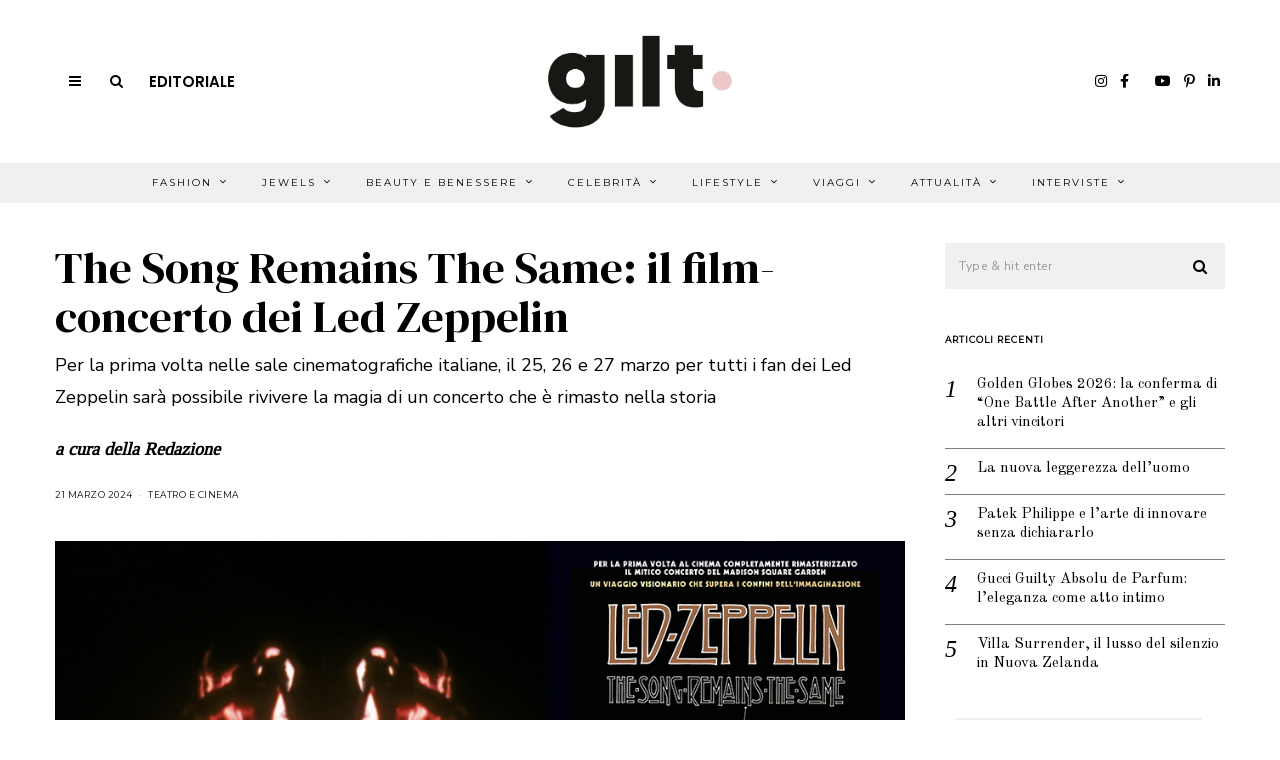

--- FILE ---
content_type: text/html; charset=utf-8
request_url: https://www.google.com/recaptcha/api2/anchor?ar=1&k=6Le_XXgaAAAAAPmjJVOJG-cZlCjAF7oWHmUeq4Pi&co=aHR0cHM6Ly93d3cuZ2lsdG1hZ2F6aW5lLml0OjQ0Mw..&hl=en&v=PoyoqOPhxBO7pBk68S4YbpHZ&size=invisible&anchor-ms=20000&execute-ms=30000&cb=87odsq1kzfgl
body_size: 48658
content:
<!DOCTYPE HTML><html dir="ltr" lang="en"><head><meta http-equiv="Content-Type" content="text/html; charset=UTF-8">
<meta http-equiv="X-UA-Compatible" content="IE=edge">
<title>reCAPTCHA</title>
<style type="text/css">
/* cyrillic-ext */
@font-face {
  font-family: 'Roboto';
  font-style: normal;
  font-weight: 400;
  font-stretch: 100%;
  src: url(//fonts.gstatic.com/s/roboto/v48/KFO7CnqEu92Fr1ME7kSn66aGLdTylUAMa3GUBHMdazTgWw.woff2) format('woff2');
  unicode-range: U+0460-052F, U+1C80-1C8A, U+20B4, U+2DE0-2DFF, U+A640-A69F, U+FE2E-FE2F;
}
/* cyrillic */
@font-face {
  font-family: 'Roboto';
  font-style: normal;
  font-weight: 400;
  font-stretch: 100%;
  src: url(//fonts.gstatic.com/s/roboto/v48/KFO7CnqEu92Fr1ME7kSn66aGLdTylUAMa3iUBHMdazTgWw.woff2) format('woff2');
  unicode-range: U+0301, U+0400-045F, U+0490-0491, U+04B0-04B1, U+2116;
}
/* greek-ext */
@font-face {
  font-family: 'Roboto';
  font-style: normal;
  font-weight: 400;
  font-stretch: 100%;
  src: url(//fonts.gstatic.com/s/roboto/v48/KFO7CnqEu92Fr1ME7kSn66aGLdTylUAMa3CUBHMdazTgWw.woff2) format('woff2');
  unicode-range: U+1F00-1FFF;
}
/* greek */
@font-face {
  font-family: 'Roboto';
  font-style: normal;
  font-weight: 400;
  font-stretch: 100%;
  src: url(//fonts.gstatic.com/s/roboto/v48/KFO7CnqEu92Fr1ME7kSn66aGLdTylUAMa3-UBHMdazTgWw.woff2) format('woff2');
  unicode-range: U+0370-0377, U+037A-037F, U+0384-038A, U+038C, U+038E-03A1, U+03A3-03FF;
}
/* math */
@font-face {
  font-family: 'Roboto';
  font-style: normal;
  font-weight: 400;
  font-stretch: 100%;
  src: url(//fonts.gstatic.com/s/roboto/v48/KFO7CnqEu92Fr1ME7kSn66aGLdTylUAMawCUBHMdazTgWw.woff2) format('woff2');
  unicode-range: U+0302-0303, U+0305, U+0307-0308, U+0310, U+0312, U+0315, U+031A, U+0326-0327, U+032C, U+032F-0330, U+0332-0333, U+0338, U+033A, U+0346, U+034D, U+0391-03A1, U+03A3-03A9, U+03B1-03C9, U+03D1, U+03D5-03D6, U+03F0-03F1, U+03F4-03F5, U+2016-2017, U+2034-2038, U+203C, U+2040, U+2043, U+2047, U+2050, U+2057, U+205F, U+2070-2071, U+2074-208E, U+2090-209C, U+20D0-20DC, U+20E1, U+20E5-20EF, U+2100-2112, U+2114-2115, U+2117-2121, U+2123-214F, U+2190, U+2192, U+2194-21AE, U+21B0-21E5, U+21F1-21F2, U+21F4-2211, U+2213-2214, U+2216-22FF, U+2308-230B, U+2310, U+2319, U+231C-2321, U+2336-237A, U+237C, U+2395, U+239B-23B7, U+23D0, U+23DC-23E1, U+2474-2475, U+25AF, U+25B3, U+25B7, U+25BD, U+25C1, U+25CA, U+25CC, U+25FB, U+266D-266F, U+27C0-27FF, U+2900-2AFF, U+2B0E-2B11, U+2B30-2B4C, U+2BFE, U+3030, U+FF5B, U+FF5D, U+1D400-1D7FF, U+1EE00-1EEFF;
}
/* symbols */
@font-face {
  font-family: 'Roboto';
  font-style: normal;
  font-weight: 400;
  font-stretch: 100%;
  src: url(//fonts.gstatic.com/s/roboto/v48/KFO7CnqEu92Fr1ME7kSn66aGLdTylUAMaxKUBHMdazTgWw.woff2) format('woff2');
  unicode-range: U+0001-000C, U+000E-001F, U+007F-009F, U+20DD-20E0, U+20E2-20E4, U+2150-218F, U+2190, U+2192, U+2194-2199, U+21AF, U+21E6-21F0, U+21F3, U+2218-2219, U+2299, U+22C4-22C6, U+2300-243F, U+2440-244A, U+2460-24FF, U+25A0-27BF, U+2800-28FF, U+2921-2922, U+2981, U+29BF, U+29EB, U+2B00-2BFF, U+4DC0-4DFF, U+FFF9-FFFB, U+10140-1018E, U+10190-1019C, U+101A0, U+101D0-101FD, U+102E0-102FB, U+10E60-10E7E, U+1D2C0-1D2D3, U+1D2E0-1D37F, U+1F000-1F0FF, U+1F100-1F1AD, U+1F1E6-1F1FF, U+1F30D-1F30F, U+1F315, U+1F31C, U+1F31E, U+1F320-1F32C, U+1F336, U+1F378, U+1F37D, U+1F382, U+1F393-1F39F, U+1F3A7-1F3A8, U+1F3AC-1F3AF, U+1F3C2, U+1F3C4-1F3C6, U+1F3CA-1F3CE, U+1F3D4-1F3E0, U+1F3ED, U+1F3F1-1F3F3, U+1F3F5-1F3F7, U+1F408, U+1F415, U+1F41F, U+1F426, U+1F43F, U+1F441-1F442, U+1F444, U+1F446-1F449, U+1F44C-1F44E, U+1F453, U+1F46A, U+1F47D, U+1F4A3, U+1F4B0, U+1F4B3, U+1F4B9, U+1F4BB, U+1F4BF, U+1F4C8-1F4CB, U+1F4D6, U+1F4DA, U+1F4DF, U+1F4E3-1F4E6, U+1F4EA-1F4ED, U+1F4F7, U+1F4F9-1F4FB, U+1F4FD-1F4FE, U+1F503, U+1F507-1F50B, U+1F50D, U+1F512-1F513, U+1F53E-1F54A, U+1F54F-1F5FA, U+1F610, U+1F650-1F67F, U+1F687, U+1F68D, U+1F691, U+1F694, U+1F698, U+1F6AD, U+1F6B2, U+1F6B9-1F6BA, U+1F6BC, U+1F6C6-1F6CF, U+1F6D3-1F6D7, U+1F6E0-1F6EA, U+1F6F0-1F6F3, U+1F6F7-1F6FC, U+1F700-1F7FF, U+1F800-1F80B, U+1F810-1F847, U+1F850-1F859, U+1F860-1F887, U+1F890-1F8AD, U+1F8B0-1F8BB, U+1F8C0-1F8C1, U+1F900-1F90B, U+1F93B, U+1F946, U+1F984, U+1F996, U+1F9E9, U+1FA00-1FA6F, U+1FA70-1FA7C, U+1FA80-1FA89, U+1FA8F-1FAC6, U+1FACE-1FADC, U+1FADF-1FAE9, U+1FAF0-1FAF8, U+1FB00-1FBFF;
}
/* vietnamese */
@font-face {
  font-family: 'Roboto';
  font-style: normal;
  font-weight: 400;
  font-stretch: 100%;
  src: url(//fonts.gstatic.com/s/roboto/v48/KFO7CnqEu92Fr1ME7kSn66aGLdTylUAMa3OUBHMdazTgWw.woff2) format('woff2');
  unicode-range: U+0102-0103, U+0110-0111, U+0128-0129, U+0168-0169, U+01A0-01A1, U+01AF-01B0, U+0300-0301, U+0303-0304, U+0308-0309, U+0323, U+0329, U+1EA0-1EF9, U+20AB;
}
/* latin-ext */
@font-face {
  font-family: 'Roboto';
  font-style: normal;
  font-weight: 400;
  font-stretch: 100%;
  src: url(//fonts.gstatic.com/s/roboto/v48/KFO7CnqEu92Fr1ME7kSn66aGLdTylUAMa3KUBHMdazTgWw.woff2) format('woff2');
  unicode-range: U+0100-02BA, U+02BD-02C5, U+02C7-02CC, U+02CE-02D7, U+02DD-02FF, U+0304, U+0308, U+0329, U+1D00-1DBF, U+1E00-1E9F, U+1EF2-1EFF, U+2020, U+20A0-20AB, U+20AD-20C0, U+2113, U+2C60-2C7F, U+A720-A7FF;
}
/* latin */
@font-face {
  font-family: 'Roboto';
  font-style: normal;
  font-weight: 400;
  font-stretch: 100%;
  src: url(//fonts.gstatic.com/s/roboto/v48/KFO7CnqEu92Fr1ME7kSn66aGLdTylUAMa3yUBHMdazQ.woff2) format('woff2');
  unicode-range: U+0000-00FF, U+0131, U+0152-0153, U+02BB-02BC, U+02C6, U+02DA, U+02DC, U+0304, U+0308, U+0329, U+2000-206F, U+20AC, U+2122, U+2191, U+2193, U+2212, U+2215, U+FEFF, U+FFFD;
}
/* cyrillic-ext */
@font-face {
  font-family: 'Roboto';
  font-style: normal;
  font-weight: 500;
  font-stretch: 100%;
  src: url(//fonts.gstatic.com/s/roboto/v48/KFO7CnqEu92Fr1ME7kSn66aGLdTylUAMa3GUBHMdazTgWw.woff2) format('woff2');
  unicode-range: U+0460-052F, U+1C80-1C8A, U+20B4, U+2DE0-2DFF, U+A640-A69F, U+FE2E-FE2F;
}
/* cyrillic */
@font-face {
  font-family: 'Roboto';
  font-style: normal;
  font-weight: 500;
  font-stretch: 100%;
  src: url(//fonts.gstatic.com/s/roboto/v48/KFO7CnqEu92Fr1ME7kSn66aGLdTylUAMa3iUBHMdazTgWw.woff2) format('woff2');
  unicode-range: U+0301, U+0400-045F, U+0490-0491, U+04B0-04B1, U+2116;
}
/* greek-ext */
@font-face {
  font-family: 'Roboto';
  font-style: normal;
  font-weight: 500;
  font-stretch: 100%;
  src: url(//fonts.gstatic.com/s/roboto/v48/KFO7CnqEu92Fr1ME7kSn66aGLdTylUAMa3CUBHMdazTgWw.woff2) format('woff2');
  unicode-range: U+1F00-1FFF;
}
/* greek */
@font-face {
  font-family: 'Roboto';
  font-style: normal;
  font-weight: 500;
  font-stretch: 100%;
  src: url(//fonts.gstatic.com/s/roboto/v48/KFO7CnqEu92Fr1ME7kSn66aGLdTylUAMa3-UBHMdazTgWw.woff2) format('woff2');
  unicode-range: U+0370-0377, U+037A-037F, U+0384-038A, U+038C, U+038E-03A1, U+03A3-03FF;
}
/* math */
@font-face {
  font-family: 'Roboto';
  font-style: normal;
  font-weight: 500;
  font-stretch: 100%;
  src: url(//fonts.gstatic.com/s/roboto/v48/KFO7CnqEu92Fr1ME7kSn66aGLdTylUAMawCUBHMdazTgWw.woff2) format('woff2');
  unicode-range: U+0302-0303, U+0305, U+0307-0308, U+0310, U+0312, U+0315, U+031A, U+0326-0327, U+032C, U+032F-0330, U+0332-0333, U+0338, U+033A, U+0346, U+034D, U+0391-03A1, U+03A3-03A9, U+03B1-03C9, U+03D1, U+03D5-03D6, U+03F0-03F1, U+03F4-03F5, U+2016-2017, U+2034-2038, U+203C, U+2040, U+2043, U+2047, U+2050, U+2057, U+205F, U+2070-2071, U+2074-208E, U+2090-209C, U+20D0-20DC, U+20E1, U+20E5-20EF, U+2100-2112, U+2114-2115, U+2117-2121, U+2123-214F, U+2190, U+2192, U+2194-21AE, U+21B0-21E5, U+21F1-21F2, U+21F4-2211, U+2213-2214, U+2216-22FF, U+2308-230B, U+2310, U+2319, U+231C-2321, U+2336-237A, U+237C, U+2395, U+239B-23B7, U+23D0, U+23DC-23E1, U+2474-2475, U+25AF, U+25B3, U+25B7, U+25BD, U+25C1, U+25CA, U+25CC, U+25FB, U+266D-266F, U+27C0-27FF, U+2900-2AFF, U+2B0E-2B11, U+2B30-2B4C, U+2BFE, U+3030, U+FF5B, U+FF5D, U+1D400-1D7FF, U+1EE00-1EEFF;
}
/* symbols */
@font-face {
  font-family: 'Roboto';
  font-style: normal;
  font-weight: 500;
  font-stretch: 100%;
  src: url(//fonts.gstatic.com/s/roboto/v48/KFO7CnqEu92Fr1ME7kSn66aGLdTylUAMaxKUBHMdazTgWw.woff2) format('woff2');
  unicode-range: U+0001-000C, U+000E-001F, U+007F-009F, U+20DD-20E0, U+20E2-20E4, U+2150-218F, U+2190, U+2192, U+2194-2199, U+21AF, U+21E6-21F0, U+21F3, U+2218-2219, U+2299, U+22C4-22C6, U+2300-243F, U+2440-244A, U+2460-24FF, U+25A0-27BF, U+2800-28FF, U+2921-2922, U+2981, U+29BF, U+29EB, U+2B00-2BFF, U+4DC0-4DFF, U+FFF9-FFFB, U+10140-1018E, U+10190-1019C, U+101A0, U+101D0-101FD, U+102E0-102FB, U+10E60-10E7E, U+1D2C0-1D2D3, U+1D2E0-1D37F, U+1F000-1F0FF, U+1F100-1F1AD, U+1F1E6-1F1FF, U+1F30D-1F30F, U+1F315, U+1F31C, U+1F31E, U+1F320-1F32C, U+1F336, U+1F378, U+1F37D, U+1F382, U+1F393-1F39F, U+1F3A7-1F3A8, U+1F3AC-1F3AF, U+1F3C2, U+1F3C4-1F3C6, U+1F3CA-1F3CE, U+1F3D4-1F3E0, U+1F3ED, U+1F3F1-1F3F3, U+1F3F5-1F3F7, U+1F408, U+1F415, U+1F41F, U+1F426, U+1F43F, U+1F441-1F442, U+1F444, U+1F446-1F449, U+1F44C-1F44E, U+1F453, U+1F46A, U+1F47D, U+1F4A3, U+1F4B0, U+1F4B3, U+1F4B9, U+1F4BB, U+1F4BF, U+1F4C8-1F4CB, U+1F4D6, U+1F4DA, U+1F4DF, U+1F4E3-1F4E6, U+1F4EA-1F4ED, U+1F4F7, U+1F4F9-1F4FB, U+1F4FD-1F4FE, U+1F503, U+1F507-1F50B, U+1F50D, U+1F512-1F513, U+1F53E-1F54A, U+1F54F-1F5FA, U+1F610, U+1F650-1F67F, U+1F687, U+1F68D, U+1F691, U+1F694, U+1F698, U+1F6AD, U+1F6B2, U+1F6B9-1F6BA, U+1F6BC, U+1F6C6-1F6CF, U+1F6D3-1F6D7, U+1F6E0-1F6EA, U+1F6F0-1F6F3, U+1F6F7-1F6FC, U+1F700-1F7FF, U+1F800-1F80B, U+1F810-1F847, U+1F850-1F859, U+1F860-1F887, U+1F890-1F8AD, U+1F8B0-1F8BB, U+1F8C0-1F8C1, U+1F900-1F90B, U+1F93B, U+1F946, U+1F984, U+1F996, U+1F9E9, U+1FA00-1FA6F, U+1FA70-1FA7C, U+1FA80-1FA89, U+1FA8F-1FAC6, U+1FACE-1FADC, U+1FADF-1FAE9, U+1FAF0-1FAF8, U+1FB00-1FBFF;
}
/* vietnamese */
@font-face {
  font-family: 'Roboto';
  font-style: normal;
  font-weight: 500;
  font-stretch: 100%;
  src: url(//fonts.gstatic.com/s/roboto/v48/KFO7CnqEu92Fr1ME7kSn66aGLdTylUAMa3OUBHMdazTgWw.woff2) format('woff2');
  unicode-range: U+0102-0103, U+0110-0111, U+0128-0129, U+0168-0169, U+01A0-01A1, U+01AF-01B0, U+0300-0301, U+0303-0304, U+0308-0309, U+0323, U+0329, U+1EA0-1EF9, U+20AB;
}
/* latin-ext */
@font-face {
  font-family: 'Roboto';
  font-style: normal;
  font-weight: 500;
  font-stretch: 100%;
  src: url(//fonts.gstatic.com/s/roboto/v48/KFO7CnqEu92Fr1ME7kSn66aGLdTylUAMa3KUBHMdazTgWw.woff2) format('woff2');
  unicode-range: U+0100-02BA, U+02BD-02C5, U+02C7-02CC, U+02CE-02D7, U+02DD-02FF, U+0304, U+0308, U+0329, U+1D00-1DBF, U+1E00-1E9F, U+1EF2-1EFF, U+2020, U+20A0-20AB, U+20AD-20C0, U+2113, U+2C60-2C7F, U+A720-A7FF;
}
/* latin */
@font-face {
  font-family: 'Roboto';
  font-style: normal;
  font-weight: 500;
  font-stretch: 100%;
  src: url(//fonts.gstatic.com/s/roboto/v48/KFO7CnqEu92Fr1ME7kSn66aGLdTylUAMa3yUBHMdazQ.woff2) format('woff2');
  unicode-range: U+0000-00FF, U+0131, U+0152-0153, U+02BB-02BC, U+02C6, U+02DA, U+02DC, U+0304, U+0308, U+0329, U+2000-206F, U+20AC, U+2122, U+2191, U+2193, U+2212, U+2215, U+FEFF, U+FFFD;
}
/* cyrillic-ext */
@font-face {
  font-family: 'Roboto';
  font-style: normal;
  font-weight: 900;
  font-stretch: 100%;
  src: url(//fonts.gstatic.com/s/roboto/v48/KFO7CnqEu92Fr1ME7kSn66aGLdTylUAMa3GUBHMdazTgWw.woff2) format('woff2');
  unicode-range: U+0460-052F, U+1C80-1C8A, U+20B4, U+2DE0-2DFF, U+A640-A69F, U+FE2E-FE2F;
}
/* cyrillic */
@font-face {
  font-family: 'Roboto';
  font-style: normal;
  font-weight: 900;
  font-stretch: 100%;
  src: url(//fonts.gstatic.com/s/roboto/v48/KFO7CnqEu92Fr1ME7kSn66aGLdTylUAMa3iUBHMdazTgWw.woff2) format('woff2');
  unicode-range: U+0301, U+0400-045F, U+0490-0491, U+04B0-04B1, U+2116;
}
/* greek-ext */
@font-face {
  font-family: 'Roboto';
  font-style: normal;
  font-weight: 900;
  font-stretch: 100%;
  src: url(//fonts.gstatic.com/s/roboto/v48/KFO7CnqEu92Fr1ME7kSn66aGLdTylUAMa3CUBHMdazTgWw.woff2) format('woff2');
  unicode-range: U+1F00-1FFF;
}
/* greek */
@font-face {
  font-family: 'Roboto';
  font-style: normal;
  font-weight: 900;
  font-stretch: 100%;
  src: url(//fonts.gstatic.com/s/roboto/v48/KFO7CnqEu92Fr1ME7kSn66aGLdTylUAMa3-UBHMdazTgWw.woff2) format('woff2');
  unicode-range: U+0370-0377, U+037A-037F, U+0384-038A, U+038C, U+038E-03A1, U+03A3-03FF;
}
/* math */
@font-face {
  font-family: 'Roboto';
  font-style: normal;
  font-weight: 900;
  font-stretch: 100%;
  src: url(//fonts.gstatic.com/s/roboto/v48/KFO7CnqEu92Fr1ME7kSn66aGLdTylUAMawCUBHMdazTgWw.woff2) format('woff2');
  unicode-range: U+0302-0303, U+0305, U+0307-0308, U+0310, U+0312, U+0315, U+031A, U+0326-0327, U+032C, U+032F-0330, U+0332-0333, U+0338, U+033A, U+0346, U+034D, U+0391-03A1, U+03A3-03A9, U+03B1-03C9, U+03D1, U+03D5-03D6, U+03F0-03F1, U+03F4-03F5, U+2016-2017, U+2034-2038, U+203C, U+2040, U+2043, U+2047, U+2050, U+2057, U+205F, U+2070-2071, U+2074-208E, U+2090-209C, U+20D0-20DC, U+20E1, U+20E5-20EF, U+2100-2112, U+2114-2115, U+2117-2121, U+2123-214F, U+2190, U+2192, U+2194-21AE, U+21B0-21E5, U+21F1-21F2, U+21F4-2211, U+2213-2214, U+2216-22FF, U+2308-230B, U+2310, U+2319, U+231C-2321, U+2336-237A, U+237C, U+2395, U+239B-23B7, U+23D0, U+23DC-23E1, U+2474-2475, U+25AF, U+25B3, U+25B7, U+25BD, U+25C1, U+25CA, U+25CC, U+25FB, U+266D-266F, U+27C0-27FF, U+2900-2AFF, U+2B0E-2B11, U+2B30-2B4C, U+2BFE, U+3030, U+FF5B, U+FF5D, U+1D400-1D7FF, U+1EE00-1EEFF;
}
/* symbols */
@font-face {
  font-family: 'Roboto';
  font-style: normal;
  font-weight: 900;
  font-stretch: 100%;
  src: url(//fonts.gstatic.com/s/roboto/v48/KFO7CnqEu92Fr1ME7kSn66aGLdTylUAMaxKUBHMdazTgWw.woff2) format('woff2');
  unicode-range: U+0001-000C, U+000E-001F, U+007F-009F, U+20DD-20E0, U+20E2-20E4, U+2150-218F, U+2190, U+2192, U+2194-2199, U+21AF, U+21E6-21F0, U+21F3, U+2218-2219, U+2299, U+22C4-22C6, U+2300-243F, U+2440-244A, U+2460-24FF, U+25A0-27BF, U+2800-28FF, U+2921-2922, U+2981, U+29BF, U+29EB, U+2B00-2BFF, U+4DC0-4DFF, U+FFF9-FFFB, U+10140-1018E, U+10190-1019C, U+101A0, U+101D0-101FD, U+102E0-102FB, U+10E60-10E7E, U+1D2C0-1D2D3, U+1D2E0-1D37F, U+1F000-1F0FF, U+1F100-1F1AD, U+1F1E6-1F1FF, U+1F30D-1F30F, U+1F315, U+1F31C, U+1F31E, U+1F320-1F32C, U+1F336, U+1F378, U+1F37D, U+1F382, U+1F393-1F39F, U+1F3A7-1F3A8, U+1F3AC-1F3AF, U+1F3C2, U+1F3C4-1F3C6, U+1F3CA-1F3CE, U+1F3D4-1F3E0, U+1F3ED, U+1F3F1-1F3F3, U+1F3F5-1F3F7, U+1F408, U+1F415, U+1F41F, U+1F426, U+1F43F, U+1F441-1F442, U+1F444, U+1F446-1F449, U+1F44C-1F44E, U+1F453, U+1F46A, U+1F47D, U+1F4A3, U+1F4B0, U+1F4B3, U+1F4B9, U+1F4BB, U+1F4BF, U+1F4C8-1F4CB, U+1F4D6, U+1F4DA, U+1F4DF, U+1F4E3-1F4E6, U+1F4EA-1F4ED, U+1F4F7, U+1F4F9-1F4FB, U+1F4FD-1F4FE, U+1F503, U+1F507-1F50B, U+1F50D, U+1F512-1F513, U+1F53E-1F54A, U+1F54F-1F5FA, U+1F610, U+1F650-1F67F, U+1F687, U+1F68D, U+1F691, U+1F694, U+1F698, U+1F6AD, U+1F6B2, U+1F6B9-1F6BA, U+1F6BC, U+1F6C6-1F6CF, U+1F6D3-1F6D7, U+1F6E0-1F6EA, U+1F6F0-1F6F3, U+1F6F7-1F6FC, U+1F700-1F7FF, U+1F800-1F80B, U+1F810-1F847, U+1F850-1F859, U+1F860-1F887, U+1F890-1F8AD, U+1F8B0-1F8BB, U+1F8C0-1F8C1, U+1F900-1F90B, U+1F93B, U+1F946, U+1F984, U+1F996, U+1F9E9, U+1FA00-1FA6F, U+1FA70-1FA7C, U+1FA80-1FA89, U+1FA8F-1FAC6, U+1FACE-1FADC, U+1FADF-1FAE9, U+1FAF0-1FAF8, U+1FB00-1FBFF;
}
/* vietnamese */
@font-face {
  font-family: 'Roboto';
  font-style: normal;
  font-weight: 900;
  font-stretch: 100%;
  src: url(//fonts.gstatic.com/s/roboto/v48/KFO7CnqEu92Fr1ME7kSn66aGLdTylUAMa3OUBHMdazTgWw.woff2) format('woff2');
  unicode-range: U+0102-0103, U+0110-0111, U+0128-0129, U+0168-0169, U+01A0-01A1, U+01AF-01B0, U+0300-0301, U+0303-0304, U+0308-0309, U+0323, U+0329, U+1EA0-1EF9, U+20AB;
}
/* latin-ext */
@font-face {
  font-family: 'Roboto';
  font-style: normal;
  font-weight: 900;
  font-stretch: 100%;
  src: url(//fonts.gstatic.com/s/roboto/v48/KFO7CnqEu92Fr1ME7kSn66aGLdTylUAMa3KUBHMdazTgWw.woff2) format('woff2');
  unicode-range: U+0100-02BA, U+02BD-02C5, U+02C7-02CC, U+02CE-02D7, U+02DD-02FF, U+0304, U+0308, U+0329, U+1D00-1DBF, U+1E00-1E9F, U+1EF2-1EFF, U+2020, U+20A0-20AB, U+20AD-20C0, U+2113, U+2C60-2C7F, U+A720-A7FF;
}
/* latin */
@font-face {
  font-family: 'Roboto';
  font-style: normal;
  font-weight: 900;
  font-stretch: 100%;
  src: url(//fonts.gstatic.com/s/roboto/v48/KFO7CnqEu92Fr1ME7kSn66aGLdTylUAMa3yUBHMdazQ.woff2) format('woff2');
  unicode-range: U+0000-00FF, U+0131, U+0152-0153, U+02BB-02BC, U+02C6, U+02DA, U+02DC, U+0304, U+0308, U+0329, U+2000-206F, U+20AC, U+2122, U+2191, U+2193, U+2212, U+2215, U+FEFF, U+FFFD;
}

</style>
<link rel="stylesheet" type="text/css" href="https://www.gstatic.com/recaptcha/releases/PoyoqOPhxBO7pBk68S4YbpHZ/styles__ltr.css">
<script nonce="Jwe1ww0XBJAJtUGztbyk2Q" type="text/javascript">window['__recaptcha_api'] = 'https://www.google.com/recaptcha/api2/';</script>
<script type="text/javascript" src="https://www.gstatic.com/recaptcha/releases/PoyoqOPhxBO7pBk68S4YbpHZ/recaptcha__en.js" nonce="Jwe1ww0XBJAJtUGztbyk2Q">
      
    </script></head>
<body><div id="rc-anchor-alert" class="rc-anchor-alert"></div>
<input type="hidden" id="recaptcha-token" value="[base64]">
<script type="text/javascript" nonce="Jwe1ww0XBJAJtUGztbyk2Q">
      recaptcha.anchor.Main.init("[\x22ainput\x22,[\x22bgdata\x22,\x22\x22,\[base64]/[base64]/[base64]/[base64]/[base64]/UltsKytdPUU6KEU8MjA0OD9SW2wrK109RT4+NnwxOTI6KChFJjY0NTEyKT09NTUyOTYmJk0rMTxjLmxlbmd0aCYmKGMuY2hhckNvZGVBdChNKzEpJjY0NTEyKT09NTYzMjA/[base64]/[base64]/[base64]/[base64]/[base64]/[base64]/[base64]\x22,\[base64]\x22,\x22esK1wqx6w5PCsX/CpMKWWcKGY8O9wrwfJcOaw65DwpbDocOUbWMuW8K+w5lETsK9eFjDncOjwrhxc8OHw4nCjx7CtgkZwpE0wqdGT8KYfMKFERXDlVRyacKswrDDkcKBw6PDtcKEw4fDjyDCvHjCjsKewp/CgcKPw7zCnzbDlcKgP8KfZkrDl8OqwqPDi8OHw6/Cj8OpwrMXY8Kawp1nQzkSwrQhwoE5FcKqwrfDt1/Dn8Kdw5jCj8OaL19WwoMswr/CrMKjwq8JCcKwFk7DscO3wo3CgMOfwoLCrjPDgwjCncO0w5LDpMOywq8awqVNFMOPwpc0wrZMS8Oiwq4OUMKuw79ZZMKmwoF+w6hgw4/CjArDihTCo2XCuMOhKcKUw4ZswqzDvcO1CcOcCgIjFcK5eSppfcOoEsKORsOCCcOCwpPDjUXDhsKGw5HCvDLDqB5cajPCtSsKw7lZw7gnwo3CqTjDtR3DgMKHD8Okwo1kwr7DvsKGw6fDv2p5RMKvMcKGw4rCpsOxAiV2KX7CpW4AwqrDgHlcw57Ct1TCsF9Rw4M/[base64]/LMK0w5BMBidwMj/DscKDHnLCvMOvEGpNwqTCo1tIw5XDisO4bcOLw5HCicO0TGkWOMO3wrIOX8OVZlMdJ8OMw4TCjcOfw6XCi8K2LcKSwqACAcKywq/CrgrDpcO3YHfDiw81wrtwwoLCosO+wqxHU3vDu8OTMgx+HlZ9wpLDp11zw5XClsKtSsOPKmJpw4A/GcKhw7nCnsOCwq/CqcOfb0R1PCxdK0QYwqbDuGdoYMOcwpU5wplvA8K3DsKxAMKjw6DDvsKuOcOrwpfCtsK+w74ew7AHw7Q4aMKTfjNVwqjDkMOGwo/CpcOYwovDgUnCvX/DuMOhwqFIwrDCgcKDQMKUwpZnXcOXw5DCohMbOsK8wqoJw7UfwpfDjsKLwr9uKsKLTsK2wrDDvTvCmk/DlWRwfA88F0rCisKMEMOEP3pAEmTDlCN3Hj0Rw5ADY1nDogAOLiLCkjF7wq5gwppwM8Oif8OawqrDs8OpScKZw70jGgodecKfwoDDoMOywqh4w7M/w5zDi8KpW8Oqwrw4VcKowqkBw63CqsOWw5NcDMK+K8Ojd8OGw6ZBw7pjw6tFw6TCrDsLw6fCrcKTw69VGsKSMC/CpcKCTy/Cs3DDjcOtwr3DhjUhw5fCn8OFQsOVSsOEwoIRHSRSw5/Dp8OYwqc/ak/DocKjwrPCo00Zw4bDhcOFS1zDlsORISXCt8OMHxDCn1ExwpzCtAjDqWVmw5FjOsKcd0Z3wr/Cr8Knw7XDnMKIw4HDumZjH8K7wo/CkcKbHxNRw7DDk0oWw6rDmU1hw7fDv8OjIH7DnV/CocK/Gm0hw6LCiMOrw5UDwrHDhMORwoxIw5jCqMKcBwpRRRNTJ8O+w4PDsWUEw6U5K2LDmsKgT8OVKMOVZx1BwpPDnzZfwrHCjCPDscOKwrccWsONwolVQ8KcS8K/w485w7DCk8KuWSnDksKpw7nDvMO0wo3CksKXdCwdw5AMclTDiMOmw6fCqMOCw6DCvMOawrHChyPCmU5gwrPDucO9DCh1Yw3DgRJawrTCsMOVwo3Dn3DCvsKqw4srwpHCqMKGw5BlU8OowqLCgR/DvjjDuGpjL0zDtVsFVQMOwoRBa8OGYScpUC7DrMO3w51QwrR3w77DmyrDsD3DlMK3wrLCmcKmwo4xEsO5RMOxHXpPJMKOw5HDpBJgC3jDq8OVcW/CocKQwpcCw5jCshvCrFXCvEzCu3bClcO7a8KZDsO8AcO5WcK5TnNiw4szw5EtTsO+C8KIHTEiwpTCm8KHworDpjNEwrwGwp7Cu8Kcw6kYV8OKwprDpw/DlxvDrcK6w7EwacOWwqtUw7DDrsKBw47ClwbClmEfM8OBw4dIcMKHB8OyTzVoZk98w5XDo8KhT1Y+cMOiwqhSw6k/w4sePzBPZA4OFsKrdcOIwrLDosOdwp/CqG7DtMOYA8KFMMK/GcKIwpLDicKPw5/CgjDClBN7NUxMT1LDn8OnG8O8L8OSGcK/woofFm9cc3HDgVzCoFBIwpPDq19hfcKqwprDpsKrwrpNwoJ2w4DDjcOFwrjCvcOnB8KKw53DvsKOwrUjThfClsK0w53Cj8OEDEDDiMOHwpfDsMKkJV7Drxh/wowKGsO/wpzDtRsYw4cZfMK/VHoFH1J6wqXDikQ+DcOTbsKOLWw0aUsWacOgw4LDn8KkacKGDxRHOSLCigIeWiPCjcK2wqvCn2rDnVPDlsO4wpfChSjDoRzCiMOwOcKfFsK7wqzCqMOPFMKWScO+w5XCsTzCqX/Cs2Eww7LClcOmBxp7wofDqiZfw4oUw49UwodcAVUxwoE3w69Cex9icmLDqWzDqMOseBV6wo09bjHDoH4AUsKNCcOIw5/CghTCksKZwoDCq8O/dMOOVBvCtw1Zw5/[base64]/DhMK/Smtgwq/DqjNfPMKsw5lGwqXDrMKvwr9Ew7oywpXDsFkQaj3Cj8KxJSJbwr7ChsKaK0F2wpzCmUDCtSovGTvCt3IcOTnCr2vCoBt3BUvCvsORw7bCgzbCp20oK8K8w5tqE8OEwpkPw4bCnsODLT59wqDDqW/CoxDDrETCngUmbcKJMsOFwpkPw6rDoklawoTCoMKyw5jCmG/CgiJOBjjCs8OUw5hbGW1OLcKHw4bDghXCky8fURzDscOCw77DlMOSE8OOw5XDjCItwoEbJVdyfmPCisK4LsKbw4YAwrfCrQnDmiPDsF50IsK2T2wKUHJHecKMLcOzw7DCoX/[base64]/DpcKnwpo3wp3CuMKWcMOKP8Ktw55uw7FqwqwcVTbDncOKbMKzw48Ww4sxw4IhBHZxw4BkwrB8AcOwWV1uwqvDncOJw57Dh8KaRgTDmAvDpH/DnF/[base64]/[base64]/HcOiw6LCjwBHwobDiEzCuC/CmsOuw7zDi8OKwoEiw48CCA8pwpQgYjV0wrjDpsOMaMKbw4zDosK1w4INH8KLETB8w4QxOcKBw5g/w4xgfsK5w6xdwoYJwp3CpMOfCATCmB/CmMOQwrzCvG98IsOywqzDriY5PVrDu0s/w4A9DMOxw4lqfmHDm8KsfEoyw59YWMOTw4vDi8KKXMK2DsOywqDDtsKKSjpXwpgkYcK2SMOjwrfDi1rCnMOKw7rCjiU8ccOiJjrChi4bw6ZMVUhPwrnCh35bwrXCkcOzw4g9fMKMwr7DjcKWNMOJwpbDvcOZwq/CpR7DpGNWaEjDqMKCJW9yw67Dv8KYwpl/w4rDrMOtwpHCj1duUj8Rwqcjwp/Cgx4Fw4MNw48Ew5zCl8OsUMKkcsOmw5bCmsKQwoXCv1pqw7bCgsO1eRsOFcKgP37DlWfCkTrCoMKvT8Ogw4XCn8OvWGTCpcKjw7EeL8KJw6jDkVvCssKiGV3DvVLCugfDmm7DvcOAw5sUw4rCsi/ClXNKwqsnw7pGNMKhWsOTw6tUwoR1wq3Cn3/DmEM3w6PDnQnClXrDkhgewrTDssK8w5tVUV7DjyrCvsKdw4cxw6jCosKjw5HCp27CmcOmwoDDtMOxw4oeAA7CiGjCu10aPx/[base64]/Cpz99Pws3wrnDgcKENx9Ow7NQw6N1wpXDkHvDicK+SUTDvMK1w7M6w5hGwos/[base64]/wofCoQFCF8Oow7fDm8Khw4fDlSF1K3LCh8OYfB97WcKzDwrClH/[base64]/DviLCvCPDjsKxwqpACjsAKsOhdhZ6w5sjw6BPbMKJw7NoSXzDkcOww5zDtMKCVcOwwqtrBzbCoV/Ch8KiYMO+w5LDg8K/[base64]/DmnPDnHzCqn7DggLDuhULwonDqUzDp8OIOicyK8KWwpZNw6siw4XDrUc6w7FqIMKhXWvCvMKhMcOif1DCthXDpStfRT8yEcKfbsOEw5gWw4NdF8OtwrjDoEU6E27Dk8K6wolbAMOqO2PDrsOLwrrCscKQwpdlwqZmSVtcDh3CsA/[base64]/CqMKFCRhVwqJWwrjDgx48JsOjwpbDlRk3wooPw7EocMKXwr7DrFcHfhFBLMKOBsOnwrFnG8O0QXDDocKKPcOXDsOJwrQvR8OmbsK0w4NISwXCoCbDgzh9w4V4e2/DkcOkW8KwwqBqSMKkUMOlPkDDpsKSUcKjw53DmMK6fE4Xwr1bwpfCqEt8wrHDvzx+wp/CmcKYCH91EyIHSMKrK2TCiEJ4dhRSPxfDjCfCk8OBH3MBw75yXMOtH8KWG8ODwo5qwrPDjgNCGCrCpBsfdQBOw5tzNnbDj8OrIHPDrnJJwospJi4Tw4vDtMOAw4DCtMOuwo10wobCukJTwpPDjsO5w6vCj8OYRg57RMOvRDnCrsKSYcK1LyfCnh4jw6DCv8OJw5/DiMKNw7cqfcOZOQLDnMOsw70Jw7HDrw/DmsOYQMKHB8O4W8KqfWpIw45iWcOEaU3DjsOFWB7CunvDoxphWMOSw5wdwoVPwq9xw5EmwqNow5J4BAoiwppZw7NedRTDtsKBLsKXdMKHYcKqcMObb0zCoC4gw7BFcS/[base64]/w4xhVMOGw7PCsMOfwrPDjcOBfznDk2BfMn3Dp01eYy0BOcOhw64/J8KAV8KAV8Oiw64qb8KjwoQeN8KUccKuY3p/w4jCicKfaMOmXRE4HcO1XcOuw5jCmBQ7TQVow7UDwo/CtcOpw5l7NMOvMsOiw4Eyw7XCu8OUwqJeZMOhcMObMnHCrMKww6oZw7BkFmF9esOjw7o6w5gIwp8mX8KUwrwvwp1LDcO3CcKtw4c2wrzCtlnCpsK5w7XDoMOIPBUTd8OeLRnCvcKwwqxNwr7CiMOxOMKdwp/CuMOrwp8pYsKpw7U6bxHDvBsofsK1w6PDo8OLw7VqAFnDgn/[base64]/DriYyNlnCmiRmw4DCqhbCjsOTwoUYwqgAJRhkYMKuw7EvGwRHwqrCpzYiw5DDhsOMbhBbwp8SwojDlsOVHsOiw43DsG0swpjDlsO1Py7CisKmwrXDpGg/[base64]/Dhj0Dwo/DusO2w6cVw67CpMOrOsONGw5fwpDCuQ/[base64]/DnFDCtcOgw6DDpkrCoAbClg/Dt8OvdmDDuxrDg8OOwp/ChMK7McKtVsKiC8OEMsOfw4/[base64]/VnvDsiXDhg7CgyTCu8O/[base64]/DqcKrR8OcwpzDr8OtAMK7w6jDocOTV8KZwr9GAsO3wpLCl8OvIsKADMO2Bg/DmHsKw5hNw63CtMKdHsKNw67DhwhDwqXCnMOtwpJWbRDChcOaeMKTwqvCqFfCqj09wr0Ow7oEwpVPDxjChl0pwpjCs8KtdsKZSGbCmsOzwr4rw4vCughawr9kNDXCuG/ChRVjwps/woN+w4cEbXLCjMKbw6cXZilIYHwlZnxLZsOBfBgHw5JRw7bChcOLwrFKJUdUw4giJDpVwpXDvsOpIUHCiFZ+SsK3R2xVZMOEw47DjMOtwqoHBsKgVV8xMsOUZ8ObwoInDcKnQQfDvsKbwoDDrcK9McKzbnPDjcK0w6PDvDPCpMKNwqBdw4wyw5jDgsOIw6w/CRsGasK6w5YCw4/ChBIvwrMDSsOAw6RCwoh3GMOWdcKgw53DlsK0RcKgwo0Vw5fDlcKiPhcmdcKVES7DgMO6woQ4w6IUwqFDw6zDjsOZJsKPw57CiMOswpYVaznDhMKDwpPDtsKwCn5uw5bDg8KHEGfCjsOvwqzDicOHw4PDtcKtw70swpjCrsKUYcOCWcOwIgvDr3/CgMKLeg/CqMKVwpXDqcO3SGg3JCcbw49aw6cWw4xMwoMJPEzClXXDkzPCgXhzVMONGQoWwqcQwrfDlh/CksOwwp9GTcKIQSTDrS/[base64]/CjkUOwppON8Ovwo/[base64]/DpcOGwoDCk8OCwo8PwrDCiEV5w7Bxwq5Ww68FbibCk8KTwoogwp9eQh4Lw7ECBMO4w6HDljplBMORS8K3GsKiw7/Du8OcK8KZEMKGw6bCq37DsnLCnRHCkMKgwoXCh8K0PFfDknx6b8Otwp3CnHV3VStfb0BkYMOKwop8CDwcHmhMw700w7QjwpRtVcKCw6QxBMOMw554w4DDosKmRXEhADTCngt/[base64]/LcOZCcKuQ37Du1J9w5HDvDHCkwfDmQQ2w7rDqMKwwrLCm1teBMO0w4oNFRI5wqlfw48qIcOMwqALw5I+c1Qgwo4aVMKGwpzCgcOEwrczAMOsw5nDtMOOwqoPGQHCh8KGZcOGZHXDpnwOwrnDkWLCpDZfw4/Cg8KiG8OSAhnClsOwwpIUJsKWw4rDlwN5wrIkMMKUf8OVw4/ChsKFKsKrw4kCDcOEJ8OcJW1vwrjDlQrDqhnDtzvCnE7CuSB4IEsAWxIrwoTDosKUwpEmS8KiRsK2w6fCm1DDoMKMwrEJGMK9Yn9Fw5pnw6hCKcOaCAYSw4lxP8KdSMOzUijCjkZ2VcKrB2fDtBFqOcOtLsOFwrRXMsOUCMO6csOpw5MwXiAYaxPChmHCohHDoF5FDV/Dp8KPw7PDn8KDO1HCmDPClsKaw5DDqyzDu8O3w7dgPy/DhFdmFHfCtMKWWnxpw7DCjMKdSmlEF8KpaE3DssKMBkfCrcK9w75VH3hVPsOCO8KdPjxFFmjDtVDCnQAQw6nDgsKhwohFWS7Co0xAMsKyw4XCuz7CmCXCjMKtQ8Oxwr9AHcKBAV5twrp/[base64]/DoEpIwqE0UsKyNlptw4LDnXfDo8O8wpBCVcKKwqPCtHlRw7BKbsKiPgzDjnPDonMzMRjCmMOWw5DDgh4lOEMuNMOUw6cBwo0fw43DsHUUOyPCiQPDuMK8bgDDjMONwpcEw5cFwogfwotsdMKBdkYZfMKmwojCi3AQw4fDlMO1wplIWMKRKsOvw74Wwq/[base64]/GcKqw5oOwqvDv8OSRcO1PsO2YsKBWAbCmS8Ow6bCpcKkw5TDvBrCusKjw4RFMy/DvlVOwrx5blLDmgTDncKpB1Z+SMKhD8KowqnDkmgmw7rCsQzDnCfCm8Opwr0dLFLDqsOpMTJ7wrQpwoIqw5jCs8K+eVRNwoPCucKSw5AeRH3DgMO8w73CvUZhw63DpcKyJzArYMKhOMOPw4TClB3Dm8OQwrnCj8OlG8Oub8O/AMKOw6nDtFPCoEZcwpXCoGoRPHdawroiLUd2wq/[base64]/dA/Cg1HCpMO8w5w+Zm/[base64]/w5BkejfDq8O8w5XDo2QFVsOew6VPw6JSw6oiwrnCiHApZDjDjGDCqcOIacOQwqxawqrDpMOawrzDkcOvDl0uan7DlFQNwpnDpQkMKcOnX8KFw6zDhMOZwpvDh8Kfwp8RX8Oww7jCl8OLR8KZw6AHcMKbw4DCisOAXsK3HwjDhz/CkcKywpViUmsWVcKow5/Ck8K5wrpyw6p3w7Q0wq8hwosNw6JhCMKnUVM/wq7CncOdwoTCv8OHcR8ywrPCgcORw7tnDyTCiMOLwoI/UMOjZQdJDsKGDw5Tw65EG8O1Ch1yfMKywppCNcKXRBfCkkgUw7xkw4XDksO7wojCt3XCr8K2McK8wrzDisOteSjDusKawq3CvyDCmkoww5HDkAcpw4lqZBnDncKBwp/Cn3rCrUnDgcKLwptgwrwkwrMZw7ozw5nDumlrCcOKasOMw6XCsjhBw7t+wokuLcOmwrHCoB/CmMKAEcOLfMKOwoDDmVnDtztdwpLChsKPwoMCwqV3w7TCrcOIXR/Dg08NFETCrSzCvQ7CtBF1IQXClMKFKw5Lwq/ChlvCu8OCBMKtMHZ7e8OiVsKXw5vDoFTCisKeDsOQw7PCuMKEwo1GOFDCg8Kpw7hhwpnDicOECcK8csKPwrbDjsO8wohqa8OOYcOfccOkwr86w7FaQwJRRQ/[base64]/CqcK6w5JkdsOZw49efzvDscK5w6w/wqkhdcOCwr9dNcK9wr3DhnrCiELCrsOAw4l0Y3EMw4RkUcKmR0YEwoMyEMKowpTCgF1/L8KuQcKyXsKHMsOsFgjDuljDl8KPKsKkEGNTw5A5DgHDp8KMwp4hTsK+FMKBw4nDoiHCgRTDqCZbEsK8EMKOwprCqFDCniFnWy7DiwAVw6RJw6tPw4/CsirDtMO1KSPDqMOzw7J2RcKUw7XDoWDDv8ONwr0Hw60DX8KaCcKBDMKxa8OqB8OvXhXCr3bCnMKmw4PDjSbDtiJ7w6BSLWrDrcKyw7jDicO/bGnDigTCn8KNw4zDj2BaesK4wohxw7DDuCPDjsKpwoYRwq0famfCszE7DCbDosOlFMOxFsKqw67DsBI4JMOgwpokwrvDoWgaIcOjwrgFw5DDhMKWw5cBwrQQeVFtwpscbwrCocKfw5BOw4PDo0M/[base64]/wo3Dm8OmwoXCgjt3EXtUHQ/Ct8KVRRXDjBhcX8O0H8O+wqgTw43DtsKtB0RAccKAesKWTsOhw5JLwoDDtMO/YsKWL8O/wot/UCZaw7oJwr12XQMXOH/Cq8KiZWjDrMKhwo/[base64]/DhMKzJ8KbwoAJw53Cui/CsMKUwo7DlMOFwq9swqN4ZHNWwpUGKcO3D8OkwqQ1w7XCnsOVw6YjXzbCg8KLw4jCqwPDosKHMsO9w47Dp8Ouw6DDm8Kvw4vDoDotJEUZDsOybwrCui/Cj0IRXV4fQcOdw5zDsMOgVsKYw40bHcKzGcKlwpgNwoYcbMKXw5wzwoPCogZ2XnxEwobCvXTDscOzEF7Cn8KEwqwfwpbCrz/[base64]/woZHEsKoM8K9AE9ZwrTDp8OAwofCs04xwqJTwpLCkxvDlsOdfQBDwpJIw6tRXBPDncOtKULDkDEgwqZww4gFZ8OyRA0pw6rCqMOvEcKfw7sewohZcWowZArCsEMQXsK1fWrDiMKUesKnfQsldsOBU8OCw5/[base64]/G3bCsHjDqsKYZnEqYcOeZBs4w75GalnDsWk8CG7CscOswqQuS0LCgwnCgWLDl3MgwrNUw5zDv8KEwqzCnMKUw5DDkmLCgMKmAW7Cp8OVL8K/w5lhEsOXccOyw4Nxw5w9H0TDggLDhAwUccK1WVXCoBPDuSgpdAp2w7gkw5BWwrdNw7/Cpk3Ds8KSw64BRcKlG27CsB4hwpHDhsO0TkVmMsO0O8KaH3XDqMKyOSBFw5UlHsKgQMKpJnZHNcOBw6XDrEA1wpt/[base64]/LcOqQMK/HsOvVcKOC8K0wrgTwrRtIBLDoCYCcknDljLCpC0Uwo08LXB2YxcvGS3CusKxRMOfHsKfw7bDswvCpiLDlMOqwq3DhzZgwpTCg8ONw6YrCMKkZsODwpvCvwrCriLDhhsYasOvQFXDphxfRsKvw70cw5FIYcKVYC0NworCuiRDTSkxw7nDhsKzCz/DlcORwqvDs8Ogw4UeQXo6worDpsKew55dLcKjw4LDtsKUBcKOw57Cm8K+woPCnE4yMMKDw5x9wqFJGsKHwoTCmsOMEwvCmcOVeHLCh8KxICvCgsKYwonCq3HDtjnCt8OSwqVmw63CncO4C0zDjhLCk0LDn8OQwr/DmUrDnykrwr0iecO0AsKhw6rDmWbDgxbDj2XDnBFdGAQgwrcFwp3CkAkqc8OqL8OFw7hGfTIUwoYbcibDvBLDusOLw4bDgsKIwo4Kwodnw7RwcMObwosmwq/DsMKhwoI+w7DCp8K7XcOlbcOJWsOsOhsOwp49w6FTE8OewoMgciPDoMKcJ8K2QSfCg8OEwrTDsyDClcKYw6EWwpgYwrYsw5TCly8/ZMKNKUFaLsKbw75MMzMpwrnCmzvCpydjw5fDulTCrnnDpW9xwqZgwqrDnEdVbErDkGPCk8KRw5Bhw6FFF8Kyw6zDu1fDucOPwqMBw5PCicODw5/CnxzDicKqw6A5SMOqbyXCosOJw4RxY2B9w44kTsOxwqLCi33DqMOLw47CkRDCisOLf0nCsV/[base64]/[base64]/[base64]/[base64]/DisKoQMKAaMO0w5XCrj5lwo90wp0KcMK4VRbDqcK/w7/CvmDCusOzw43CrcO0aEgww7jCvMKNwq3CjWBfw5YHSMKIw4YPKMOXwq5fw7xaVVBSYA/DjCFxXHZ0wrl+w6zDsMKDwrHDuC4Swo0UwptONwp6w5HDisOJBMOCWcKyXMKGT0MawqJ5w5bDoHnDkhrCsGU2LMKYwrgoGsODwqpUw77DjE/Duk0two7DucKSw7zCicOYLcKXwovDtMKTwp1eR8K8WBl1w73Cl8OlwpfCtCwJChcZHcKQP23DkMKvSirCjsK8w43DpMOhw7bCtcOrFMKtw7TDr8OMV8KZZsORwqU+BHjCm0NyecO6w7vDicK2fMOyW8OmwrwxDkXCu0jDnSxbOwN3KDt5JXUnwoQ1w5sIwo/CpMK+McKfw5rDo3RrE28DecKIIybDosOww7HDnMKVKl/CgsOoc0vDhsKIXUfDrRw3wpzCo0pjwrLDuRMcPEjCm8KnWVIGNHN0wrrCt3AVCXElwp8Wa8KAwqsXCMK1wrshwpw/[base64]/DojDCosKvMsKJwo58wrvDsT19fmzCuEjCtkxcCU5/[base64]/DncK+wqvCjVvDrwXCthrDrMKjUMOTRMOudMOvwrXDvMOMMlHCq1x1wpNgwpRLw5bCusOEwq97wrjDtVUycH8Uwq4ww5bDkQ/Ck2lGwpbDpy1zMkzDsHJ1wqvCtCnDkMOrRT88HsO4w6nCgsK+w7IcFcKIw6jCsxPCkjnCoHwRw6FhS2o/w6ZBw7Uew4YHCcKsdx3DgsOERiHClmvCqirDvsKiVgwww7fCvMOoej/DucKgEsKTwqA8c8OGwqcdcH1xfykMwqjCvcOqJ8KEw6vDkMO/ecOAw69LccOoD0nDvkTDsHfCocKfwpLCnDo7wopeMsOCP8KiDsKlEMObRW/DrMORwq4cCx7Diylgw7bCqARCw7VZSGBUw7wDw61Aw6zCuMK7bMK2cBgLwqR/PcO5wobCgMK/Q17CmFtAw5ANw4nDkcOrPkzCksOkL2DCs8KjwoLCjMK+w47ClcOYD8KXNHbCjMKKJcKswrYebBnDj8Oywrsxe8KPwqvDsDQwdMOCVMK+wp/[base64]/[base64]/DvsKHJMOywr7ClBwHwrUkYRDDkirCkiEuEMOeJzPDvDjDuknDuMKHWcKidGDDtcKTH2AmKMKRaWzCi8KFRMOGQ8OgwqdoQgPCm8OYGMOkKcONwpLDtMKCwrzDvEHCs3w9YcO1OHrCpcKHwq0Pw5fCnMKVwqTCtz1bw4gHwoTCrm/DrR5/IAFTEcOOw6bDl8KjBsKTb8ObS8OPMwddX0dYAcKrwpYxQjvDmMKjwoTCuGcPw7LCqktiLsK5YQ7Cj8KFwovDlMOgSCdFLsKNN1nDqw0Tw6DCocKRb8Oyw53DqCLDvjDCvEzDuBHCncOEw5HDg8Kiw6oJwqjDqU/DqcK2fTNpwqRZwrzDt8OqwrjDmcOqwoplwqnDjcKvMBDCtm/CjEhBEcOrRMOBG2ZgFgnDlFQyw7ksw7PDlkkWwq0Bw75MPznDjMKCwpTDn8KVbcOhLMOVdALDvVDChBbDusKONl/ChsKYCjcIwpvCuTTDi8Kqwp/DhCnCgyI/wo56VsOiTFwlw4AGLSrDk8O+w7I+w7cPJnLDrEQ9w48Pw5zDpTbDjcKOw5kOCTDDlmXCvsOmEsOEw6Nuw4kzAcOBw4PCgXjDrxTDhcOGRMOjF2/DpgZ1K8OvG1Muw4LChMOXbjPDi8KUw7VkSgPDq8KTw4LDlcOyw5tSGlDCngrChcKJAT5SE8OaHcKjw6/DssKzG3USwoMHw6/CiMOmXcKPdsKpwoQxUD7Dk2wjY8Oew4RPw63Dt8O2esK7wqTDnwNPRjrDv8KCw6DDqCPDsMOXXsOsKcO0UjHDrcOPwoDDqMOLwpjDpsO5Lg/DqRBowoF0V8K/PcOXWTbChiYEWhpOwpzCkk0cey5mcsKAJ8KfwqofwrRuRsKOFijDjW7CsMKbQWHDtzxFPcKkwrbCo0rDu8KJwqBBZAXCsMOAwq/DnHwUw5nDml7DusOmw7LCugDDoVLDusKqw4JxRcOiG8Kzw7xPHEnCuWM1c8K2wpYcwqfDlVnDrULDvcO/wobDkkbCh8Krw4TDtcKtZn9RJcKLwo3CjcOGYUzDukfClMK5Q1rCnsKfT8K1wpLCs2XDk8O0wrPCtVc6wpkKw4XCuMK7w67CgWcITnDDtAXDo8K0G8KZHDZDJ1Y/c8K3w5RKwrvCqVwUw4lWwpFsMkp9w4cvBDXCk2LDhgZCwrZPw6bCi8Kkf8KeDgcbw6bChcOJGCBXwqgWw65VeCLDgsKFw5oTY8OUwonDlWRnNsOHw6/CpUtTw79/CsOHfEjCjHPCrcOLw5lew7nCmsKkwqLDosKZUG/CisKywp0TOsOpw6bDmnAPwrEQOTAHwpN4w53CnsOqTAFgw5cqw5jDvMKUX8Kmw6N8w4EIAsKRwqgKw4XDl1tyNwJxwoU7woTDi8K5woXDrl4twroqw5/DgGPCvcO3wpQZEcOtD2nDlTI3YizDk8O4BMOyw6ppBnnDlFoUScKZw43CosKYwqvCqcKawqPCnsOFKQ3CpMK8fcK6wrHCjhlDLMO/w4TCmsKjwoDCsljCucKxEzNgX8OIE8O5DiF1ZsOTKhjClMKIDQQFw6IAe0Miwo/[base64]/CgB/DicO/w43Dq8O/[base64]/w53CmRjDkcO2Lwxbw79+TBcGw7/DnQwmw4oFw7AEYMOmUXQdw6txI8OfwqkBaMKPw4PCpsOWwqFJw67Ch8OwGcKDwo/DpcKRJsO2S8OIw6ogwpfDmCZ2G0/DlRktG17DtsKzwojDlsO9wqLCncOew5/CvQlrw7LDhcKIw6LDjT5XHcOleDARVjrDnCvDh0bCrMKqRcO4ZDkxDsOFw6JsVsKCNMOwwpcIB8K3wpPDtMKfwooLa1I8UVwuwo/DjCYIM8OceBfDq8KZRhLDqzLCm8OGw5YKw5XDrcO7wo4sdsKCw6cpwrbClU/CrsO9wqQpfcOJTQLDmcOXaDJLwrthF2PCjMK7w7jDlsOewoovcMKAH3oyw58jwp9Gw7rClVsrM8OOw5LDmcOHw4zDg8KVw4vDiQoNwr7Cq8O0w6h0JcKmwoU7w7/DsWfClcKWw5fCqHUTw61Dw6PCnhLCq8Omwow1fcOwwpPDicO/UyvCiwRNwpLCm3VlWcOrwrg6G2bDpMKEQkvClMOjWMK8SsOROsOgelbCj8Onw5/CisKWwo3DuHNfw6M7wo9pwpMLE8K9wrc0F3zCi8ODfF7Cpx4DAgM+VyfDvcKIw7fCu8O7wrPCjHHDmBA/MDDCglVuE8KKwp/[base64]/CqcKmel4Mwr3CgHQnCB4qw7jDgcKeScOXw6nDuMOmwpHDq8K5woIHw4NDLyMgU8K0wo/[base64]/Cu8O/OR8yw77DtcKWTFrDtQQHworCtcO5w6bDlldNwpoqWjPClcOZwqEAw7xQwr5mw7HCoQ/CvcOeeAjCg3AKIW3DkcO5wq/[base64]/DoTvCqRgdShZzWU/CmcKXI8KHdMKlKcOuE8OgYMK2AcO2w5TCmC8eUcKTRnwFw6TCsxrCicKzwp/CnCbCoTt5w50zwq7DpFw8wrLCkcKVwpLDr0zDsXXDrTzCtkM0w7nCh1YzKsKyHRHDpsOvD8KmwqjDlmk8bcO/PgTCgznDoDtnwpJdw5jChH7DkHzDmnzCu2YuYcO7LsKJAcOjSH/[base64]/DrzvCucOOVkUtZ8Ozw5ptwqnCgE93HMKAwroMCiDCjz0FZBsQYm7DlsK9wrzCpXzCncK4w7ofw4Uawo0mNMOxwqAKwp4qw7vDpiNQD8Kdwrgqw5MNw6vCp0cEKWDClMOxWTQww5LCtMONwp7Cl3/Ds8K/NWAaLUwpw7stwqDDojXDjm0/wpdsBy/CnsKaSMK1IMKowq/[base64]/DtgpICHkjRMKqTcKhw7gtGWPDt0jCnW/DvcOIwoDDtyFbwp/DvFvDpx/CmcKzAcOjeMKzwrbDoMKsesKow7/[base64]/Dn37CscKvM8Kdw6JlwojCin44w6UswoHDo8OdRWc8w4FjfcK/EcOHGhhkw5TDkcOcYQh2wr7CrWw3w59kPMK5wp0awotlw7szCMOxw7gZw4A9fyhERsOFwrQLw4DCnWsjWHPCjyFewr3DrcOBwrktwo/CimN1T8OAY8K1c28Rwoouw6vDi8OCOcOKwrcXwposfMKnwpktGwgiEMKoIcKIw4DDkcOpNMO3fGXDjFhUNAUGf0ZswpXChMOaCcOdEMKpw6jCrS3DnUHDi144woBRwrbCuDwTB05RSMOECShGw7nDkW3DqsKnwrpnwrnCqcKIw7/Dl8KSw65+wrHCqlJaw7HCg8KiwrDCiMO4w6DCsRoowoY0w6zDr8OKwp3DuW3Cj8O5w7kYSX8jAVDDtF9IfFfDlAjDsgZnW8KawqHDlmnClRtqE8Kfw7hnVsKFTAjCucOZwpVrAsK+LyTCrsKmwqzChsOew5HCsybDmw5FSlV0w6PDqcOGScKKS2YANMK/[base64]/bikzdcKMwrAYCwZ+SsOAS8KLRsKfw5FlRm87QDB2wr3Ch8Oefns2EhzDjMK6wrECwqfCoy9Ww6hgegs6DMKkwo4MbcKrMmdJw7jDosKewq0jwpsJw5RxHMOtw5bCu8OsP8OxOl5Kwr/Ch8OSw5HDp2TDsADDmMKZc8O9Hkgpw5TCqsKCwo4WNHEowpXDpU/CiMO1TsK9woFkSTTDvmTCtyZrwqNXOj5Kw4h1w7vDmMK1HE7Cs3bCr8OrOwLCjgvDo8O+wpdfw5XCrsOacGjCtk07DnnDs8OZw6bDicOswrFlCMOMQcKbwr5mIwpvT8OrwpJ/woVNTzdmDAtKWMOCwotFIBM9CUbDosOhf8ORwo/[base64]/[base64]/ClwUywo5zwrpPL8KFwrjCjCkYacOGw48LwpLDuBHCqMOyOsKVHMOQA3/[base64]/[base64]/wqMgwokvTX3DhiHCucKSwp/[base64]/[base64]/CpknCp24ZP8KSwrvCpx0GwrxKw6nCill4JVU0AFwxw5/[base64]/CuTQIw7DDhEXDqMOhwooXw5XCtWkSKRzDvXc4F2/DtzM7w6QCCS7CsMOMwrTCqGwIw6p/w6bCg8KBwoPCr0bCrcONwoQgwrLCv8O7bcKRMExQw4A/AMKuVsKNXA5aacKcwr/CqwvDiHJpw4UecsKmwrDDicOyw6MeXsKyw7vDnlrDlHlJW3YVwrxyBGHDs8O/w5EebwZOJQZewpFXwq08MsKrHG9Ewr07w71/[base64]/[base64]/ClcORwpXCncKxZxrCjjAnwrTDrBvCpHvCgsOhFMOOw58tesKpw5ZzTcOAw5cvY3ASw55KwqPCk8O/w6zDtMOBYhkvUcO2wr3CvX7CjcOlSsK/woPDnMO5w6/CtQfDtsO4w4pMIsOTWFUOPcOHdnXDlHcUeMORDMOywpFLMcOgwofCoBUBGUMJw7AAwovDn8O1wonCrcKAH1c\\u003d\x22],null,[\x22conf\x22,null,\x226Le_XXgaAAAAAPmjJVOJG-cZlCjAF7oWHmUeq4Pi\x22,0,null,null,null,1,[21,125,63,73,95,87,41,43,42,83,102,105,109,121],[1017145,188],0,null,null,null,null,0,null,0,null,700,1,null,0,\[base64]/76lBhnEnQkZnOKMAhmv8xEZ\x22,0,0,null,null,1,null,0,0,null,null,null,0],\x22https://www.giltmagazine.it:443\x22,null,[3,1,1],null,null,null,1,3600,[\x22https://www.google.com/intl/en/policies/privacy/\x22,\x22https://www.google.com/intl/en/policies/terms/\x22],\x22Qtc6OBgPNonE0UnGn9ND0gcH1euYboWa3qdWM70iVMk\\u003d\x22,1,0,null,1,1769210305313,0,1,[133,192,142,23],null,[72],\x22RC-VLck5SqA9TbQCg\x22,null,null,null,null,null,\x220dAFcWeA7VbK4b4h4HLribA2QfgH-96CFTjmp_89XBr2utx8_yqvA6oZC8iC9T4u7O8_v4M6n9aOGBtDVjA0jc0cBP2WRXFcIa-w\x22,1769293105436]");
    </script></body></html>

--- FILE ---
content_type: text/html; charset=utf-8
request_url: https://www.google.com/recaptcha/api2/anchor?ar=1&k=6Le_XXgaAAAAAPmjJVOJG-cZlCjAF7oWHmUeq4Pi&co=aHR0cHM6Ly93d3cuZ2lsdG1hZ2F6aW5lLml0OjQ0Mw..&hl=en&v=PoyoqOPhxBO7pBk68S4YbpHZ&size=invisible&anchor-ms=20000&execute-ms=30000&cb=dy0v9ch3bfjv
body_size: 48319
content:
<!DOCTYPE HTML><html dir="ltr" lang="en"><head><meta http-equiv="Content-Type" content="text/html; charset=UTF-8">
<meta http-equiv="X-UA-Compatible" content="IE=edge">
<title>reCAPTCHA</title>
<style type="text/css">
/* cyrillic-ext */
@font-face {
  font-family: 'Roboto';
  font-style: normal;
  font-weight: 400;
  font-stretch: 100%;
  src: url(//fonts.gstatic.com/s/roboto/v48/KFO7CnqEu92Fr1ME7kSn66aGLdTylUAMa3GUBHMdazTgWw.woff2) format('woff2');
  unicode-range: U+0460-052F, U+1C80-1C8A, U+20B4, U+2DE0-2DFF, U+A640-A69F, U+FE2E-FE2F;
}
/* cyrillic */
@font-face {
  font-family: 'Roboto';
  font-style: normal;
  font-weight: 400;
  font-stretch: 100%;
  src: url(//fonts.gstatic.com/s/roboto/v48/KFO7CnqEu92Fr1ME7kSn66aGLdTylUAMa3iUBHMdazTgWw.woff2) format('woff2');
  unicode-range: U+0301, U+0400-045F, U+0490-0491, U+04B0-04B1, U+2116;
}
/* greek-ext */
@font-face {
  font-family: 'Roboto';
  font-style: normal;
  font-weight: 400;
  font-stretch: 100%;
  src: url(//fonts.gstatic.com/s/roboto/v48/KFO7CnqEu92Fr1ME7kSn66aGLdTylUAMa3CUBHMdazTgWw.woff2) format('woff2');
  unicode-range: U+1F00-1FFF;
}
/* greek */
@font-face {
  font-family: 'Roboto';
  font-style: normal;
  font-weight: 400;
  font-stretch: 100%;
  src: url(//fonts.gstatic.com/s/roboto/v48/KFO7CnqEu92Fr1ME7kSn66aGLdTylUAMa3-UBHMdazTgWw.woff2) format('woff2');
  unicode-range: U+0370-0377, U+037A-037F, U+0384-038A, U+038C, U+038E-03A1, U+03A3-03FF;
}
/* math */
@font-face {
  font-family: 'Roboto';
  font-style: normal;
  font-weight: 400;
  font-stretch: 100%;
  src: url(//fonts.gstatic.com/s/roboto/v48/KFO7CnqEu92Fr1ME7kSn66aGLdTylUAMawCUBHMdazTgWw.woff2) format('woff2');
  unicode-range: U+0302-0303, U+0305, U+0307-0308, U+0310, U+0312, U+0315, U+031A, U+0326-0327, U+032C, U+032F-0330, U+0332-0333, U+0338, U+033A, U+0346, U+034D, U+0391-03A1, U+03A3-03A9, U+03B1-03C9, U+03D1, U+03D5-03D6, U+03F0-03F1, U+03F4-03F5, U+2016-2017, U+2034-2038, U+203C, U+2040, U+2043, U+2047, U+2050, U+2057, U+205F, U+2070-2071, U+2074-208E, U+2090-209C, U+20D0-20DC, U+20E1, U+20E5-20EF, U+2100-2112, U+2114-2115, U+2117-2121, U+2123-214F, U+2190, U+2192, U+2194-21AE, U+21B0-21E5, U+21F1-21F2, U+21F4-2211, U+2213-2214, U+2216-22FF, U+2308-230B, U+2310, U+2319, U+231C-2321, U+2336-237A, U+237C, U+2395, U+239B-23B7, U+23D0, U+23DC-23E1, U+2474-2475, U+25AF, U+25B3, U+25B7, U+25BD, U+25C1, U+25CA, U+25CC, U+25FB, U+266D-266F, U+27C0-27FF, U+2900-2AFF, U+2B0E-2B11, U+2B30-2B4C, U+2BFE, U+3030, U+FF5B, U+FF5D, U+1D400-1D7FF, U+1EE00-1EEFF;
}
/* symbols */
@font-face {
  font-family: 'Roboto';
  font-style: normal;
  font-weight: 400;
  font-stretch: 100%;
  src: url(//fonts.gstatic.com/s/roboto/v48/KFO7CnqEu92Fr1ME7kSn66aGLdTylUAMaxKUBHMdazTgWw.woff2) format('woff2');
  unicode-range: U+0001-000C, U+000E-001F, U+007F-009F, U+20DD-20E0, U+20E2-20E4, U+2150-218F, U+2190, U+2192, U+2194-2199, U+21AF, U+21E6-21F0, U+21F3, U+2218-2219, U+2299, U+22C4-22C6, U+2300-243F, U+2440-244A, U+2460-24FF, U+25A0-27BF, U+2800-28FF, U+2921-2922, U+2981, U+29BF, U+29EB, U+2B00-2BFF, U+4DC0-4DFF, U+FFF9-FFFB, U+10140-1018E, U+10190-1019C, U+101A0, U+101D0-101FD, U+102E0-102FB, U+10E60-10E7E, U+1D2C0-1D2D3, U+1D2E0-1D37F, U+1F000-1F0FF, U+1F100-1F1AD, U+1F1E6-1F1FF, U+1F30D-1F30F, U+1F315, U+1F31C, U+1F31E, U+1F320-1F32C, U+1F336, U+1F378, U+1F37D, U+1F382, U+1F393-1F39F, U+1F3A7-1F3A8, U+1F3AC-1F3AF, U+1F3C2, U+1F3C4-1F3C6, U+1F3CA-1F3CE, U+1F3D4-1F3E0, U+1F3ED, U+1F3F1-1F3F3, U+1F3F5-1F3F7, U+1F408, U+1F415, U+1F41F, U+1F426, U+1F43F, U+1F441-1F442, U+1F444, U+1F446-1F449, U+1F44C-1F44E, U+1F453, U+1F46A, U+1F47D, U+1F4A3, U+1F4B0, U+1F4B3, U+1F4B9, U+1F4BB, U+1F4BF, U+1F4C8-1F4CB, U+1F4D6, U+1F4DA, U+1F4DF, U+1F4E3-1F4E6, U+1F4EA-1F4ED, U+1F4F7, U+1F4F9-1F4FB, U+1F4FD-1F4FE, U+1F503, U+1F507-1F50B, U+1F50D, U+1F512-1F513, U+1F53E-1F54A, U+1F54F-1F5FA, U+1F610, U+1F650-1F67F, U+1F687, U+1F68D, U+1F691, U+1F694, U+1F698, U+1F6AD, U+1F6B2, U+1F6B9-1F6BA, U+1F6BC, U+1F6C6-1F6CF, U+1F6D3-1F6D7, U+1F6E0-1F6EA, U+1F6F0-1F6F3, U+1F6F7-1F6FC, U+1F700-1F7FF, U+1F800-1F80B, U+1F810-1F847, U+1F850-1F859, U+1F860-1F887, U+1F890-1F8AD, U+1F8B0-1F8BB, U+1F8C0-1F8C1, U+1F900-1F90B, U+1F93B, U+1F946, U+1F984, U+1F996, U+1F9E9, U+1FA00-1FA6F, U+1FA70-1FA7C, U+1FA80-1FA89, U+1FA8F-1FAC6, U+1FACE-1FADC, U+1FADF-1FAE9, U+1FAF0-1FAF8, U+1FB00-1FBFF;
}
/* vietnamese */
@font-face {
  font-family: 'Roboto';
  font-style: normal;
  font-weight: 400;
  font-stretch: 100%;
  src: url(//fonts.gstatic.com/s/roboto/v48/KFO7CnqEu92Fr1ME7kSn66aGLdTylUAMa3OUBHMdazTgWw.woff2) format('woff2');
  unicode-range: U+0102-0103, U+0110-0111, U+0128-0129, U+0168-0169, U+01A0-01A1, U+01AF-01B0, U+0300-0301, U+0303-0304, U+0308-0309, U+0323, U+0329, U+1EA0-1EF9, U+20AB;
}
/* latin-ext */
@font-face {
  font-family: 'Roboto';
  font-style: normal;
  font-weight: 400;
  font-stretch: 100%;
  src: url(//fonts.gstatic.com/s/roboto/v48/KFO7CnqEu92Fr1ME7kSn66aGLdTylUAMa3KUBHMdazTgWw.woff2) format('woff2');
  unicode-range: U+0100-02BA, U+02BD-02C5, U+02C7-02CC, U+02CE-02D7, U+02DD-02FF, U+0304, U+0308, U+0329, U+1D00-1DBF, U+1E00-1E9F, U+1EF2-1EFF, U+2020, U+20A0-20AB, U+20AD-20C0, U+2113, U+2C60-2C7F, U+A720-A7FF;
}
/* latin */
@font-face {
  font-family: 'Roboto';
  font-style: normal;
  font-weight: 400;
  font-stretch: 100%;
  src: url(//fonts.gstatic.com/s/roboto/v48/KFO7CnqEu92Fr1ME7kSn66aGLdTylUAMa3yUBHMdazQ.woff2) format('woff2');
  unicode-range: U+0000-00FF, U+0131, U+0152-0153, U+02BB-02BC, U+02C6, U+02DA, U+02DC, U+0304, U+0308, U+0329, U+2000-206F, U+20AC, U+2122, U+2191, U+2193, U+2212, U+2215, U+FEFF, U+FFFD;
}
/* cyrillic-ext */
@font-face {
  font-family: 'Roboto';
  font-style: normal;
  font-weight: 500;
  font-stretch: 100%;
  src: url(//fonts.gstatic.com/s/roboto/v48/KFO7CnqEu92Fr1ME7kSn66aGLdTylUAMa3GUBHMdazTgWw.woff2) format('woff2');
  unicode-range: U+0460-052F, U+1C80-1C8A, U+20B4, U+2DE0-2DFF, U+A640-A69F, U+FE2E-FE2F;
}
/* cyrillic */
@font-face {
  font-family: 'Roboto';
  font-style: normal;
  font-weight: 500;
  font-stretch: 100%;
  src: url(//fonts.gstatic.com/s/roboto/v48/KFO7CnqEu92Fr1ME7kSn66aGLdTylUAMa3iUBHMdazTgWw.woff2) format('woff2');
  unicode-range: U+0301, U+0400-045F, U+0490-0491, U+04B0-04B1, U+2116;
}
/* greek-ext */
@font-face {
  font-family: 'Roboto';
  font-style: normal;
  font-weight: 500;
  font-stretch: 100%;
  src: url(//fonts.gstatic.com/s/roboto/v48/KFO7CnqEu92Fr1ME7kSn66aGLdTylUAMa3CUBHMdazTgWw.woff2) format('woff2');
  unicode-range: U+1F00-1FFF;
}
/* greek */
@font-face {
  font-family: 'Roboto';
  font-style: normal;
  font-weight: 500;
  font-stretch: 100%;
  src: url(//fonts.gstatic.com/s/roboto/v48/KFO7CnqEu92Fr1ME7kSn66aGLdTylUAMa3-UBHMdazTgWw.woff2) format('woff2');
  unicode-range: U+0370-0377, U+037A-037F, U+0384-038A, U+038C, U+038E-03A1, U+03A3-03FF;
}
/* math */
@font-face {
  font-family: 'Roboto';
  font-style: normal;
  font-weight: 500;
  font-stretch: 100%;
  src: url(//fonts.gstatic.com/s/roboto/v48/KFO7CnqEu92Fr1ME7kSn66aGLdTylUAMawCUBHMdazTgWw.woff2) format('woff2');
  unicode-range: U+0302-0303, U+0305, U+0307-0308, U+0310, U+0312, U+0315, U+031A, U+0326-0327, U+032C, U+032F-0330, U+0332-0333, U+0338, U+033A, U+0346, U+034D, U+0391-03A1, U+03A3-03A9, U+03B1-03C9, U+03D1, U+03D5-03D6, U+03F0-03F1, U+03F4-03F5, U+2016-2017, U+2034-2038, U+203C, U+2040, U+2043, U+2047, U+2050, U+2057, U+205F, U+2070-2071, U+2074-208E, U+2090-209C, U+20D0-20DC, U+20E1, U+20E5-20EF, U+2100-2112, U+2114-2115, U+2117-2121, U+2123-214F, U+2190, U+2192, U+2194-21AE, U+21B0-21E5, U+21F1-21F2, U+21F4-2211, U+2213-2214, U+2216-22FF, U+2308-230B, U+2310, U+2319, U+231C-2321, U+2336-237A, U+237C, U+2395, U+239B-23B7, U+23D0, U+23DC-23E1, U+2474-2475, U+25AF, U+25B3, U+25B7, U+25BD, U+25C1, U+25CA, U+25CC, U+25FB, U+266D-266F, U+27C0-27FF, U+2900-2AFF, U+2B0E-2B11, U+2B30-2B4C, U+2BFE, U+3030, U+FF5B, U+FF5D, U+1D400-1D7FF, U+1EE00-1EEFF;
}
/* symbols */
@font-face {
  font-family: 'Roboto';
  font-style: normal;
  font-weight: 500;
  font-stretch: 100%;
  src: url(//fonts.gstatic.com/s/roboto/v48/KFO7CnqEu92Fr1ME7kSn66aGLdTylUAMaxKUBHMdazTgWw.woff2) format('woff2');
  unicode-range: U+0001-000C, U+000E-001F, U+007F-009F, U+20DD-20E0, U+20E2-20E4, U+2150-218F, U+2190, U+2192, U+2194-2199, U+21AF, U+21E6-21F0, U+21F3, U+2218-2219, U+2299, U+22C4-22C6, U+2300-243F, U+2440-244A, U+2460-24FF, U+25A0-27BF, U+2800-28FF, U+2921-2922, U+2981, U+29BF, U+29EB, U+2B00-2BFF, U+4DC0-4DFF, U+FFF9-FFFB, U+10140-1018E, U+10190-1019C, U+101A0, U+101D0-101FD, U+102E0-102FB, U+10E60-10E7E, U+1D2C0-1D2D3, U+1D2E0-1D37F, U+1F000-1F0FF, U+1F100-1F1AD, U+1F1E6-1F1FF, U+1F30D-1F30F, U+1F315, U+1F31C, U+1F31E, U+1F320-1F32C, U+1F336, U+1F378, U+1F37D, U+1F382, U+1F393-1F39F, U+1F3A7-1F3A8, U+1F3AC-1F3AF, U+1F3C2, U+1F3C4-1F3C6, U+1F3CA-1F3CE, U+1F3D4-1F3E0, U+1F3ED, U+1F3F1-1F3F3, U+1F3F5-1F3F7, U+1F408, U+1F415, U+1F41F, U+1F426, U+1F43F, U+1F441-1F442, U+1F444, U+1F446-1F449, U+1F44C-1F44E, U+1F453, U+1F46A, U+1F47D, U+1F4A3, U+1F4B0, U+1F4B3, U+1F4B9, U+1F4BB, U+1F4BF, U+1F4C8-1F4CB, U+1F4D6, U+1F4DA, U+1F4DF, U+1F4E3-1F4E6, U+1F4EA-1F4ED, U+1F4F7, U+1F4F9-1F4FB, U+1F4FD-1F4FE, U+1F503, U+1F507-1F50B, U+1F50D, U+1F512-1F513, U+1F53E-1F54A, U+1F54F-1F5FA, U+1F610, U+1F650-1F67F, U+1F687, U+1F68D, U+1F691, U+1F694, U+1F698, U+1F6AD, U+1F6B2, U+1F6B9-1F6BA, U+1F6BC, U+1F6C6-1F6CF, U+1F6D3-1F6D7, U+1F6E0-1F6EA, U+1F6F0-1F6F3, U+1F6F7-1F6FC, U+1F700-1F7FF, U+1F800-1F80B, U+1F810-1F847, U+1F850-1F859, U+1F860-1F887, U+1F890-1F8AD, U+1F8B0-1F8BB, U+1F8C0-1F8C1, U+1F900-1F90B, U+1F93B, U+1F946, U+1F984, U+1F996, U+1F9E9, U+1FA00-1FA6F, U+1FA70-1FA7C, U+1FA80-1FA89, U+1FA8F-1FAC6, U+1FACE-1FADC, U+1FADF-1FAE9, U+1FAF0-1FAF8, U+1FB00-1FBFF;
}
/* vietnamese */
@font-face {
  font-family: 'Roboto';
  font-style: normal;
  font-weight: 500;
  font-stretch: 100%;
  src: url(//fonts.gstatic.com/s/roboto/v48/KFO7CnqEu92Fr1ME7kSn66aGLdTylUAMa3OUBHMdazTgWw.woff2) format('woff2');
  unicode-range: U+0102-0103, U+0110-0111, U+0128-0129, U+0168-0169, U+01A0-01A1, U+01AF-01B0, U+0300-0301, U+0303-0304, U+0308-0309, U+0323, U+0329, U+1EA0-1EF9, U+20AB;
}
/* latin-ext */
@font-face {
  font-family: 'Roboto';
  font-style: normal;
  font-weight: 500;
  font-stretch: 100%;
  src: url(//fonts.gstatic.com/s/roboto/v48/KFO7CnqEu92Fr1ME7kSn66aGLdTylUAMa3KUBHMdazTgWw.woff2) format('woff2');
  unicode-range: U+0100-02BA, U+02BD-02C5, U+02C7-02CC, U+02CE-02D7, U+02DD-02FF, U+0304, U+0308, U+0329, U+1D00-1DBF, U+1E00-1E9F, U+1EF2-1EFF, U+2020, U+20A0-20AB, U+20AD-20C0, U+2113, U+2C60-2C7F, U+A720-A7FF;
}
/* latin */
@font-face {
  font-family: 'Roboto';
  font-style: normal;
  font-weight: 500;
  font-stretch: 100%;
  src: url(//fonts.gstatic.com/s/roboto/v48/KFO7CnqEu92Fr1ME7kSn66aGLdTylUAMa3yUBHMdazQ.woff2) format('woff2');
  unicode-range: U+0000-00FF, U+0131, U+0152-0153, U+02BB-02BC, U+02C6, U+02DA, U+02DC, U+0304, U+0308, U+0329, U+2000-206F, U+20AC, U+2122, U+2191, U+2193, U+2212, U+2215, U+FEFF, U+FFFD;
}
/* cyrillic-ext */
@font-face {
  font-family: 'Roboto';
  font-style: normal;
  font-weight: 900;
  font-stretch: 100%;
  src: url(//fonts.gstatic.com/s/roboto/v48/KFO7CnqEu92Fr1ME7kSn66aGLdTylUAMa3GUBHMdazTgWw.woff2) format('woff2');
  unicode-range: U+0460-052F, U+1C80-1C8A, U+20B4, U+2DE0-2DFF, U+A640-A69F, U+FE2E-FE2F;
}
/* cyrillic */
@font-face {
  font-family: 'Roboto';
  font-style: normal;
  font-weight: 900;
  font-stretch: 100%;
  src: url(//fonts.gstatic.com/s/roboto/v48/KFO7CnqEu92Fr1ME7kSn66aGLdTylUAMa3iUBHMdazTgWw.woff2) format('woff2');
  unicode-range: U+0301, U+0400-045F, U+0490-0491, U+04B0-04B1, U+2116;
}
/* greek-ext */
@font-face {
  font-family: 'Roboto';
  font-style: normal;
  font-weight: 900;
  font-stretch: 100%;
  src: url(//fonts.gstatic.com/s/roboto/v48/KFO7CnqEu92Fr1ME7kSn66aGLdTylUAMa3CUBHMdazTgWw.woff2) format('woff2');
  unicode-range: U+1F00-1FFF;
}
/* greek */
@font-face {
  font-family: 'Roboto';
  font-style: normal;
  font-weight: 900;
  font-stretch: 100%;
  src: url(//fonts.gstatic.com/s/roboto/v48/KFO7CnqEu92Fr1ME7kSn66aGLdTylUAMa3-UBHMdazTgWw.woff2) format('woff2');
  unicode-range: U+0370-0377, U+037A-037F, U+0384-038A, U+038C, U+038E-03A1, U+03A3-03FF;
}
/* math */
@font-face {
  font-family: 'Roboto';
  font-style: normal;
  font-weight: 900;
  font-stretch: 100%;
  src: url(//fonts.gstatic.com/s/roboto/v48/KFO7CnqEu92Fr1ME7kSn66aGLdTylUAMawCUBHMdazTgWw.woff2) format('woff2');
  unicode-range: U+0302-0303, U+0305, U+0307-0308, U+0310, U+0312, U+0315, U+031A, U+0326-0327, U+032C, U+032F-0330, U+0332-0333, U+0338, U+033A, U+0346, U+034D, U+0391-03A1, U+03A3-03A9, U+03B1-03C9, U+03D1, U+03D5-03D6, U+03F0-03F1, U+03F4-03F5, U+2016-2017, U+2034-2038, U+203C, U+2040, U+2043, U+2047, U+2050, U+2057, U+205F, U+2070-2071, U+2074-208E, U+2090-209C, U+20D0-20DC, U+20E1, U+20E5-20EF, U+2100-2112, U+2114-2115, U+2117-2121, U+2123-214F, U+2190, U+2192, U+2194-21AE, U+21B0-21E5, U+21F1-21F2, U+21F4-2211, U+2213-2214, U+2216-22FF, U+2308-230B, U+2310, U+2319, U+231C-2321, U+2336-237A, U+237C, U+2395, U+239B-23B7, U+23D0, U+23DC-23E1, U+2474-2475, U+25AF, U+25B3, U+25B7, U+25BD, U+25C1, U+25CA, U+25CC, U+25FB, U+266D-266F, U+27C0-27FF, U+2900-2AFF, U+2B0E-2B11, U+2B30-2B4C, U+2BFE, U+3030, U+FF5B, U+FF5D, U+1D400-1D7FF, U+1EE00-1EEFF;
}
/* symbols */
@font-face {
  font-family: 'Roboto';
  font-style: normal;
  font-weight: 900;
  font-stretch: 100%;
  src: url(//fonts.gstatic.com/s/roboto/v48/KFO7CnqEu92Fr1ME7kSn66aGLdTylUAMaxKUBHMdazTgWw.woff2) format('woff2');
  unicode-range: U+0001-000C, U+000E-001F, U+007F-009F, U+20DD-20E0, U+20E2-20E4, U+2150-218F, U+2190, U+2192, U+2194-2199, U+21AF, U+21E6-21F0, U+21F3, U+2218-2219, U+2299, U+22C4-22C6, U+2300-243F, U+2440-244A, U+2460-24FF, U+25A0-27BF, U+2800-28FF, U+2921-2922, U+2981, U+29BF, U+29EB, U+2B00-2BFF, U+4DC0-4DFF, U+FFF9-FFFB, U+10140-1018E, U+10190-1019C, U+101A0, U+101D0-101FD, U+102E0-102FB, U+10E60-10E7E, U+1D2C0-1D2D3, U+1D2E0-1D37F, U+1F000-1F0FF, U+1F100-1F1AD, U+1F1E6-1F1FF, U+1F30D-1F30F, U+1F315, U+1F31C, U+1F31E, U+1F320-1F32C, U+1F336, U+1F378, U+1F37D, U+1F382, U+1F393-1F39F, U+1F3A7-1F3A8, U+1F3AC-1F3AF, U+1F3C2, U+1F3C4-1F3C6, U+1F3CA-1F3CE, U+1F3D4-1F3E0, U+1F3ED, U+1F3F1-1F3F3, U+1F3F5-1F3F7, U+1F408, U+1F415, U+1F41F, U+1F426, U+1F43F, U+1F441-1F442, U+1F444, U+1F446-1F449, U+1F44C-1F44E, U+1F453, U+1F46A, U+1F47D, U+1F4A3, U+1F4B0, U+1F4B3, U+1F4B9, U+1F4BB, U+1F4BF, U+1F4C8-1F4CB, U+1F4D6, U+1F4DA, U+1F4DF, U+1F4E3-1F4E6, U+1F4EA-1F4ED, U+1F4F7, U+1F4F9-1F4FB, U+1F4FD-1F4FE, U+1F503, U+1F507-1F50B, U+1F50D, U+1F512-1F513, U+1F53E-1F54A, U+1F54F-1F5FA, U+1F610, U+1F650-1F67F, U+1F687, U+1F68D, U+1F691, U+1F694, U+1F698, U+1F6AD, U+1F6B2, U+1F6B9-1F6BA, U+1F6BC, U+1F6C6-1F6CF, U+1F6D3-1F6D7, U+1F6E0-1F6EA, U+1F6F0-1F6F3, U+1F6F7-1F6FC, U+1F700-1F7FF, U+1F800-1F80B, U+1F810-1F847, U+1F850-1F859, U+1F860-1F887, U+1F890-1F8AD, U+1F8B0-1F8BB, U+1F8C0-1F8C1, U+1F900-1F90B, U+1F93B, U+1F946, U+1F984, U+1F996, U+1F9E9, U+1FA00-1FA6F, U+1FA70-1FA7C, U+1FA80-1FA89, U+1FA8F-1FAC6, U+1FACE-1FADC, U+1FADF-1FAE9, U+1FAF0-1FAF8, U+1FB00-1FBFF;
}
/* vietnamese */
@font-face {
  font-family: 'Roboto';
  font-style: normal;
  font-weight: 900;
  font-stretch: 100%;
  src: url(//fonts.gstatic.com/s/roboto/v48/KFO7CnqEu92Fr1ME7kSn66aGLdTylUAMa3OUBHMdazTgWw.woff2) format('woff2');
  unicode-range: U+0102-0103, U+0110-0111, U+0128-0129, U+0168-0169, U+01A0-01A1, U+01AF-01B0, U+0300-0301, U+0303-0304, U+0308-0309, U+0323, U+0329, U+1EA0-1EF9, U+20AB;
}
/* latin-ext */
@font-face {
  font-family: 'Roboto';
  font-style: normal;
  font-weight: 900;
  font-stretch: 100%;
  src: url(//fonts.gstatic.com/s/roboto/v48/KFO7CnqEu92Fr1ME7kSn66aGLdTylUAMa3KUBHMdazTgWw.woff2) format('woff2');
  unicode-range: U+0100-02BA, U+02BD-02C5, U+02C7-02CC, U+02CE-02D7, U+02DD-02FF, U+0304, U+0308, U+0329, U+1D00-1DBF, U+1E00-1E9F, U+1EF2-1EFF, U+2020, U+20A0-20AB, U+20AD-20C0, U+2113, U+2C60-2C7F, U+A720-A7FF;
}
/* latin */
@font-face {
  font-family: 'Roboto';
  font-style: normal;
  font-weight: 900;
  font-stretch: 100%;
  src: url(//fonts.gstatic.com/s/roboto/v48/KFO7CnqEu92Fr1ME7kSn66aGLdTylUAMa3yUBHMdazQ.woff2) format('woff2');
  unicode-range: U+0000-00FF, U+0131, U+0152-0153, U+02BB-02BC, U+02C6, U+02DA, U+02DC, U+0304, U+0308, U+0329, U+2000-206F, U+20AC, U+2122, U+2191, U+2193, U+2212, U+2215, U+FEFF, U+FFFD;
}

</style>
<link rel="stylesheet" type="text/css" href="https://www.gstatic.com/recaptcha/releases/PoyoqOPhxBO7pBk68S4YbpHZ/styles__ltr.css">
<script nonce="NpiCA-rxzUJkWeuPI3aKog" type="text/javascript">window['__recaptcha_api'] = 'https://www.google.com/recaptcha/api2/';</script>
<script type="text/javascript" src="https://www.gstatic.com/recaptcha/releases/PoyoqOPhxBO7pBk68S4YbpHZ/recaptcha__en.js" nonce="NpiCA-rxzUJkWeuPI3aKog">
      
    </script></head>
<body><div id="rc-anchor-alert" class="rc-anchor-alert"></div>
<input type="hidden" id="recaptcha-token" value="[base64]">
<script type="text/javascript" nonce="NpiCA-rxzUJkWeuPI3aKog">
      recaptcha.anchor.Main.init("[\x22ainput\x22,[\x22bgdata\x22,\x22\x22,\[base64]/[base64]/[base64]/[base64]/[base64]/UltsKytdPUU6KEU8MjA0OD9SW2wrK109RT4+NnwxOTI6KChFJjY0NTEyKT09NTUyOTYmJk0rMTxjLmxlbmd0aCYmKGMuY2hhckNvZGVBdChNKzEpJjY0NTEyKT09NTYzMjA/[base64]/[base64]/[base64]/[base64]/[base64]/[base64]/[base64]\x22,\[base64]\\u003d\\u003d\x22,\x22XH7Dr8OuV8Orw7nCmHowJAbDkQXDl8Kfw5TClMOXwqHDkQM+w5DDgH7Cl8Okw4sSwrjCoSZgSsKPHcKYw7nCrMOQPxPCvE99w5TCtcOHwrlFw4zDq2fDkcKgfRMFIisqaDsPc8Kmw5jCvnVKZsO3w7EuDsKmflbCocO7wrrCnsOFwohGAnIGH2o/aTx0WMObw4w+BDnCocOBBcOLw6QJcGTDlBfCm1DCocKxwoDDqVl/VGoHw4dpJDbDjQtEwpc+F8KNw7nDhUTCncOXw7FlwonCjcK3QsKUcVXCgsOyw7nDm8OgacOqw6PCkcKQw50XwrQywrVxwo/[base64]/CuxzCknHCv23DosK8FSUSw4N+w74YAsK/e8KSNytuJBzCoAXDkRnDv1zDvGbDg8KTwoFfwrLCoMKtHG3DtirCm8KmMzTCm37DpsKtw7kVBsKBEHYDw4PCgFrDrQzDrcKNScOhwqfDhj8GTkjCmDPDi1jCtDIAcjDChcOmwr4Rw5TDrMK+Rw/CsQteKmTDs8KSwoLDpnPDvMOFEQHDt8OSDFxfw5VCw7LDv8KMYWXClsO3OygqQcKqNB3DgBXDksOQD23CviMqAcKdwqPCmMK0SsOMw5/CujVNwqNgwpdDDSvCqMO3M8Klwrt5IEZYMStqBsKDGChgQj/DsQZ9AhxBwprCrSHChsKkw4zDksOsw4AdLArCosKCw5EqRCPDmsOlTAl6wr88ZGphDsOpw5jDlsKJw4FAw4sHXSzCpF5MFMKOw71Ea8Knw7oAwqBOVMKOwqAiEx80w5tKdsKtw61Owo/CqMKlCE7CmsKEbjsrw6gGw71Paj3CrMObAE3DqQg0Biw+XAwIwoJLfiTDuDfDncKxAw1DFMK9A8KcwqV3UAjDkH/ClGwvw6MLdGLDkcOZwrDDvjzDrsOEYcOuw6AJCjVkDg3DmjJcwqfDqsO3PyfDsMKVMhR2BsOkw6HDpMKGw7HCmB7CksOQN1/CtcKIw5wYwoLCqg3CkMO4B8O5w4YFH3EWwqvCiwhGXB/DkAwLXAAew60tw7XDkcOnw4EUHAYXKTkXwrrDnU7ClE4qO8KdNDTDicO6RBTDqinDlMKGTDlDZcKIw6bDglo/[base64]/wpUKZHF5bnhIS2BkLx0yw7M6JVXCncOQVMOTwrHDnx/DosOCNsOOR1plwr7DkcKDckJRwogRNsKUwrHCtzvDoMK8QyLCscK7w5XDgMOZw7sdwrTCiMO2Y3Qow7TClHbChD3CiUswYyI1dwUaworCu8OKwqIUwrfChcKTRWHDj8KpHS3Cu1jDrTHDvhpNw6w8w4vCmTxBw6/[base64]/DqHcDwo7CiMKuL8O8UcOHw4XDhwPChnJ5w4HDvsKqAG3Dun8CfB3CtWY1DCBrTW7ChUZCwoM2wqVfc09wwoxvLMKQfcKNIcO+w6HCs8KzwoPChm7CohxEw5l3w5o3BCnCvlLCjXADO8OEw54GWVXCg8OVSsKSJsKjUsKYLsOVw7/Dh1bCl1vDlH9MMsKOXsOrHMOWw6lYBzd7w5BfTwFgasOXXx0/BMKjeGwjw77CrwIsAjt0KcOEwqMUYGzCgMOALMOiwprDmT8uWcOjw7g3V8O7ECV4wrFkVxzDmMO4Z8OAwrLDpGnDjDgLw5xeXMKawqPCg0B/U8OvwplAMcOmwqpYw7fCoMKIPzfCr8KLYnnDgAc7w4cpRsKzXsObPsKLwrQYw7nCnwVxw6oaw4kkw5gBwr9sccKUAHJnwopZwqB5LybCoMO4w57CuSE7wqBUdMOyw7/Dt8KNdxdKw5rCgWjCrX/DjsKDazoQwp/CkEI1w4zCkC9jal3DtcO2wqQbwrnCnMO7wqILwrYsHsOnw5DCvFzCusOXwoDCmMObwpBpw60gKRHDnQlnwqB8w7VMByDCtz8xR8ObQg45ezrDh8KtwpXCnmDDsMO7w7NUXsKEPMK9wqwxw5XCmcKdaMKPw40qw6Egw5d/SnLDgDFkwpFVwo8yworDtcKiAcOvwpHDrx4zwrMgYMOSH13CvSsVw7wZPRhxwo7CkABaBcK3NcOOecKJUsKSSE7DtRLDhsKYNcKyCDPCrErDo8K/PsOFw5l5AsOeS8Kvw7HCgsOSwqgSa8OQwq/DgyPCvMOrw7rDssO0axc/[base64]/NHTDgDfCuMOSM8KIfcKPe8OAwozCrV5owqUzwrDDrEDDgcORL8O0w4/[base64]/w5QeEsORw5Aaw5VjGcOywqrCqFLCu8O/[base64]/[base64]/CmlTCiGnDtcOMw6vCmsOYwo/[base64]/w5liw7hmw6B5CsKjasOdHMORTcKSwpwowoQ3w7cQV8OWBMOGL8KSwp3CicKiw4DDjSBHwr7CrGVsW8OMf8KzTcK3fsO4JTRPW8OvwojDpcOtwpbCg8K7RXJEVMKGRWF/[base64]/w7tQQcObJTvCh8KRGjrClkrDox5VTMOha0XDo27CrDnCoX7CmHLCr2dQfcOWFcOHwpjDhsK7wqvDuinDvHbCs0jCmMKbw4cuCRLCu2PCqUjDtcKUMMKrw7Bhw5twAcOGXTctwp1ZU1xLwq3ChMKmNsKNFxXDtmvCqMOFwpfCryZMwrvCrG/DmXICNi7DqUUMckDDtsOCS8O5w4IWw4M/[base64]/DmwDDty9Nw7YbP1LCrMOYw7bDlMOxwqQ5Tnldwrxzw4/Cu8ORw694wrYhwpLDn2QowqpEw6tyw68tw4B4w6rDm8KYNGjDpUdSwr53VRE8woLCp8OQJsK1IUHDisKJPMKywrDDmMKcdMK7wpfDnsOiwrI7woAFLsO9w4NpwoxcQEN0Z1ZSPsKJeBzDg8OiUsOEV8KPwrA0w6pzQT8obsKOwo/[base64]/CpgjCjnbCncOXFSPDiEvCisKsw7Utw5bDsS5xwrPDjMOIZcKjSkdJA1t3wpt+Y8KQw7rDl1lBcsKQw4EOwq0kV0vDlnhjbj8jEhbDtydzWWPChjLDgAdEw6/Dgndnw53CscKWDF5KwrvCgsKbw55UwrQ9w7tqDMOEwqHCpA/[base64]/DgsO2LjnCk2PDtl7DpcK7w6TClMKRBGPCvcOpJCEjwrkaMztuw6wvcUDCnzbDoBJ2MMOwd8Oaw7HDuWvDmcORw5/[base64]/Cn8KXwrY2LF7CssOrNy7CtDXDg8KXLMK/EMKcBsOew69BwqTDum3ClxjDuAQDw6nCsMKcfQxww4FWScOQbcO2w5BgQcO3A1hHajVYwq8IMx3CkQzChMOoUm/Dv8O5wrjDoMK/KxsiwqLCkcOyw73CnVzCuicobnRLGMKwG8OXJcOgYMKYwpgFwoTCs8OJKMKeWCLDlSkpw6kydMKSwr/DpsOXwqkUwptBQXTDqnbCvBzCvmHCvSsSw50NLmIuFXp7wo0wVsKQw4/[base64]/wrFjwr9ocm7DiTPDtRPClcORw7/Cki80K8K8woDDgSV/ByzCjhY0wq18EMKPXF9aSXfDtmNMw41Hw43CtjXDhFMiwpdFBkXCmVDCqMOuwpx2alPDjMKxw6/ChsOlw4k3e8OTZC3DuMKMGAxFwqESdTtERMOoIMKhN0nDnjwSYk3CmS4Xw4NxE1zDtMOFdsOmwq/Di0TCoMOOw7jDpMOtZRgwwrbCg8KtwqFEwr93AsKUTMOoacOZw7JfwoLDnjbCrMOCEQ7Ct0HCqMKHPQfDgMODasOxw47CgcOUwq0wwo1xTFbDu8ONFCA4wpLCshbCnnzDhnMTSi9NwpvCpVEwA2jDjUTDrMOndS5Ww7gmGDQ7L8KgAsO/YAXCpSLClcOvw6Qww5wEfF9zw4U3w6HCtl/[base64]/CqTbDp8KJwpIhHsOKaMK8wrpfw5h3RW3CtMOkN8KncRpUw7rCvVsbw58nWkDCu09Ow4Y4w6hzwoYTETHDhjbDtsO9w57Co8KawrzCi0bCnMOfwr9Nw4s5w6grdcKfPsOlS8KvXX/CpMOMw6DDjybCkMKPwoIgw5TDrDTCmMOMwoDDqsKDw5jCuMKgCcKYKsOhJFwuwqdRw7h4EgzCrl7CpDzCp8Orw6dePMO7VGJJwoAaD8OQDQAcwpjCnMKBw6HDgMKjw5wNcMK5wr/[base64]/DsXRWw4nCq0ZpwrYzal/DgznCnsKMw5/Dh2DCnG7DgC1nUsKawrTClsK7w5XDkCIqw4rCoMOTVAnCmsO2w7LCoMOyRzcUwozCjRc3PksAw5vDgcOPwo7CuUBUN0vDigPDkMKwAcKcOl98w6PCscKgCcKIwpNew4ljw6/CrUPCsUczNxnDksKuWsK1w4Iew5rDt3LDswMZw5DCjFzCvsKQBFosBCIabFrDo198wr7DpUDDm8OAw5jDgTnDlMKhZMKiw5DCl8O3Z8OdLyXCqHcCX8KycUbDicOAdcKuKcK4w4/[base64]/[base64]/CksOCwqnCoG7Cvk5ETGY8w4jClUIkw59jUMK1woB9EcOlcy8HbQEuD8K4wqTCunxWBMKzw5FfAMOUXMODwqjDvWsqw7zCvsKAw5N1w5IDeMOCwpPCglTCiMKXwojDt8KOXMKfSyLDiRLCmGfDisKZw4DCvsO+w4FDwoAxw6/DlRPCkcOYwpPCr2PDisKZI2Acwpcew4VrdcKWwrgRX8Ksw4HDoRHDuHHDpg0hw5ZKwpDDpCnDl8KTX8OnwqrCicKmw6oMKjzDsRQYwq9Uwol4wqpAw7lVJ8KzQEbDt8OvwpzDrsKdSH8UwpxTQy5lw4rDp07CrXMpZsO/G0LCoF/CnMKMwrjDmyMhw63Cp8Kiw58kPMK/wozDpjjCmlfDjjwvwrLDlUvDtmgWIcO7FcK7wrnDkA/[base64]/[base64]/Co8KwW8KlIA7CtnUKBxPDgMOpSUl/[base64]/w6jCmxLDoMKsw7jCpCAeccKidVc3c8KlQMOCw5jCkcOWw6Z/wr3CvMOzexDDrGNpw5/[base64]/ClsKbGmpBw73Cul1kwq8ydMKwHcO+ZDEjwrEdcsKGLE8Twq08wojDjsKvBsOMZh3CoSbCvH3DiFbDtMOiw6XCvMObwpJEO8KDPzR/XFcvOgzCkmfCpSjCmVbDuVUoJcKyOcKxwqvCjx3DjHDDo8KBSlrDosK7JsKBwr7DhsKncsOJN8Ktwoc9BEQxw6vDmGHCqsKRw6/[base64]/[base64]/wqXClBrCmsORcjzDqMO0wo/DlGo5w5JfwplxTcKzw7McwqHDpSYERStnwqTDn27CkFcqwrh/woXDgcKdO8Klwo4rw5pAc8OJw452wr8Qw67CkUjCjcKsw7hZMABCw5xlOTrDlGzDpARXNC1Ww6BpHUJGw5IIEMO0VsKvwqXDrHXDncOCwp/Dk8K4wpdUVx3Cg2howpEAEcOEwqvCqHRhKzrCn8KkH8OqMk4NwpDCsU3CgRVAwodsw7jCnsOXZRxbAFp4QsOZesKmVsKTw63CmcOGwrI1wrkHT2DChsOIOA4hwqXDpMKmSCoNb8KnAH7ChVAIwpMiHsOAwrIjwrJzHVg/DwQSw7sIBcK/w53DhQYXVRbCkMO9Tm7DqMOUw5ATCwRLQVbClnfDtcKRw4vDucKiNMOZw7pSw57CqcKdAcOTUMOqXh9UwqsNDsOPwrwywpjCgEzDp8KOA8Krw7jCuGLDpj/CpsKJUidAwoIaYwbCp1DDlz3CisK4EyJ+wpzDpxPCjsOZw77Dg8KMATwTW8KdwpLCqQ7DhMKnCDpzw5ABwqvDm3jDrCw6DsO7w4HCgsOkemvChcKSWHPDtMKVbRvCpsOEdHLCnGUXH8KyWcKZwpzCjcKHwrjCu1TDm8Oawq5fQsOZwqh0wr/Cj3jCsi3DmMKOGhTDoSHCisOocW3DoMOhw5XCqm5sG8ObcSfDs8KKf8OzdMOsw7scwpNewrnCjsKZwqrCusKJwqIEwr/Ck8ORwpvDrXDDtHVDLgJsRhpZw7ZaC8KhwoNFwr/DlH45UH7DllNXwqYRw455w7PDujfCg1NCw63CqkUUwqvDtR/DvGlvwpJewr0iw602aG7CosKwesO/wqjCmsOFwoVMwqRMaBkjUileZ1HCsj8/f8OQw6/Chg0jAz3Dtyt8ScKLw67DpMKZUcOMw4dSw51/w4bCpyo+w4JQD0twYiZSAcKBCsOUwo5vwovDr8Kvwop6I8KGw7FqJ8Oxwr4rDGQkwpB7w7PCgcKrLsOcwpbDrMO4wqTCu8O9YmcIOTzCtxdRHsOqwrTDoxvDiCLDkjTCk8ODwpYwLQHCvmjDqsKFa8OBw5Eaw68Tw5zCjsODwp8pcH/CiQ1udDoewqvDp8K6IMO7wr/CgRlnwoAnHQnDlsObeMOGKsKteMKnwq7CgEl/[base64]/w5shwpXDrsOUXUd7w7DDkMKxM0LDgMKVw47CllHDisKGwrUYJsKkw5RGZCnDlcKZwp/DsTzClDDCj8OxOGHCn8OweGPDhMKfw5c5wrnCog5HwrLClXXDuz3Dv8O8w77DhUIbw6XDucK8wobDhm7CmsKMw7jDusO7XMK+BFA6NMOEWEh1LH4jw4dywobCrUDCuHzDtMKIDhTDjEnClsKbCcO+worCmsKqwrIEw5fDtwvCsXorFTs5wq/DoibDpsObw6HCvsORfsOfw5MwAFtXwoMEQRlgJWVyD8OuZDbCpMKKNRcSwrROw6XDvcKse8KEQADCvytjw6UoPFDCvSdAQ8OXwqjDrUjClVtwUcO7aVViwojDiHkFw6E0QcKMwpzDnMOxBsOSwp/[base64]/wrLDtU42w6/ChcK/[base64]/[base64]/DlEDCg1DCi0l4NMO1OcKEVBXDrcOnwpJOw74tBCnCqhDDoMO1wpTCgcOZwr/[base64]/Dpk8twrXCohXCplTDkMKlHcOLw6Jswo7DlgrCtXPDhsO/AWrDucK1A8Kbw4/[base64]/woIwwrTDgsOsw7XDjsKdWcKaSyLDt8K3M8KVAmvCgMOjTQHCn8KYGnbCp8O2eMO+QMKSw49bw7hJwrsvwpPCvDHDnsOHC8Kpw4nDuFTDmyJgVADCnQ5NK3/Dh2XCskjCo27Dr8Kzw7Uyw6vCkMOLw5sqwqIKAVY1woR2DMKoUsK1CsOYwrBZw6M+w47CjlXDgMK1SMKGw57DpMOCw4dGFHfClxXDvsO0wrTDnSUDLAkBwoFqDsK/w6lsVcO/wroVwodUUcOuAAhAwo3Ds8KbLcOmw7FIYwXDnzPCjzjCmiwDUS/CpljDvMOmV1w+w79uwrrChWVPVGc8ScKEBQLCn8Ole8Kewo5oGsOJw5Uww4HDmcOKw70gw6Mdw5dHU8Kxw4UJBk7DviJawq4cw7/Cl8OYPTYqU8OXGiLDjHfCsCpkEQVAwrVRwr/CrgzDii/DkWRTwojCi2PDk0lDwpsXwpvCnyrDkcKjwrA5E2tBMMKcw7PCp8Ozw6zDlMO2wpfCvm8JX8OIw4cnw6fDgcK2LUtHw6fDp2AjecKYw6zCt8OKAsOFwrMVCcOPFsKjajMAw4FZAsOjw5LDlAnCvcO+bzQWdScbw6rClRdXwqLDqRFXXMKawrJ/VMOSw6XDu1HDs8OxwpjDsE5BBy3DtcKaGFvDl0IAJzXDoMO9woPDp8OBwrbCvHfCusKhNwPCnsONwpQyw43DiWd1w6sRH8KCRMKnwprDmMKOQEVdwqjDkSICUB8hUMKyw6kQdsOhwq/DmmfDjTBaT8OiIB/[base64]/CsBnDgcKUG1PCrcKhA8Oow7rDlMOdXiTCojLDoVfDnMOFecOebMOIR8OEwrMsPcOFworCr8OTXQPCvC8BwqnCvnV6wrAHw4jCvMKwwrEzAcOJw4LDg3LDjzrDgsKpIl92KMOcw7TDjsKyDUFIw4rCicKzwptbMcO4w6HDi1hPwqzDggcowr/[base64]/DusKMXjjDpEHDjMKcOcOMw6/Dln85wpDDnMOqw4fDj8Orwo/CunFgA8Ocf35Nw5zCjsKkwo7Dq8OAwqLDpsKpw4dww5xgG8Ovw7HCriFWQXJ4wpIcLsKfw4fCl8KKw7R2wqbCiMOOa8OGwovCrcOFF1XDh8KDwoA/w54vw5EEe35Kwp9tOVQVJ8KnSUXDrVoBBH4Xw43DoMOAaMO+f8Osw6Iiw4ROwrHCscKmwoPDqsKrIS/DmmzDnxNRZxTCsMOKwo8ZbW5cw63ClUlZwqLCjcKhNsO5wqYOw5Bowpd4wq59w4bDtkjCukvDrxHDowfCsDZ4P8OfEcKecF7CsBrDtBwEB8K0wqrDmMKOw5wPTcOFJcKSwp7ClMKwdUPDrMOqw6cswptgwoPCtMO3YhHCq8KuBcKrw4rCisK/w7k5wp4ULxPDssKiZ27Cph/Cg0gVVBt6W8KTwrbCok9va3fDvcKLMMOyHMOsFnweD0QtIiTCok/Di8Kaw7zCgsK9wrVIwr/DuyPCpA3CkQ/[base64]/Dox/CkFXDkMOHwoUQwoJJw4NCNsOEw4zDpS4Oa8Oyw7UDVcODPMOyKMKJegltE8OzDMOfS0sqVFViw4U7w53Dhisbb8KOWEQNwppYAHbCnQjDgMOEwq4NwpTCksKkw5zDjkbDoRkLw4cCPMO4w450wqTDnMOJJ8OWw73CkzoVw7obOsKUw58dZX8Lw6vDqsKdIsOnw7Eyew/CtsOJacKzw6zCgsOkw5hQFcKNwoPCr8K9acKYTAHDqMOfwo/[base64]/CjHbDhcO2wrg5wqrDmMOPZ8Kiw5www7bDv0bDgR/DpDd2BlJcA8OYGXZmw67Cl3x1FMOowrJ9BWTDrX5ow64/wrFaMiXDsWN2w53DisOEwqF3EMKUw44LaDbCkSleBgRfwqXDscKrS3wXwozDuMKpw4bCtsO4DcKAw6rDnsOPw4tEw6zCmsOpw4Q1wpvCrMOSw7zDgix2w4LCrQvDqsKDPFjCnCnDqTbClBVoCsKxPXrCtTZCw5l0w69Hwo7DomwCw58CwoXDosOQwptnwoPCtsK/Km8tIcKgR8KYEMORwp/Ct2zClRDCjAkzwr/DtlLDtE1JZMKqw77CusKAw5nCmcObwpnDtcOGcMKaworDi0/DnALDsMOKacKINMKAFglow7nDkXbDr8OQSMK5bMKaHwYlWcOwS8OjZyvDmARAZcKxw7TDssOXw4nChnIOw4Yaw64Hw79iwqXChxrDjTIDw7PDrwHCp8OSchEGw6lEw6Y/wokMH8KIwpwNGMKTwofCp8KyfMKGVyBRw4zCq8KDKBxrXy3CnMKNwo/CizbCl0HCqsOaEmvDtMOdw7HDtQceb8KVwrZnUS42RMK0w4LDkBrCtSo1wqB+O8KacgcQwrzDhsO+FEhlRVfDm8KQPyXCkArChcOCY8OKcXUZwr1VQcKJworCtjBALsO5JsKpDUbCpMObwrJbw5bChFfDp8KGwo4zcjE/w6fDscK1woFNw7BufMOxcSNjwq7CncKPeGfDiDPCnQR3EMKRw5RqP8O+cCZ0w7XDoCNrUMKPSsKbw6TDt8OMTsKDwpLDuFbDvsONCGk2fRYjUlfDnjPCtcKfHsKQWsOOTn3DkkMmdigaGcOGw5Q5w7PDpDgMJlVBO8OxwqEHY2pDaQZgw5kGw4wAcXxjEMKAw71/wptrT1tqJ1Z+CEfCg8KRNiILwrnCnsOydMKuBgfDpCnCsDwkZTrCv8KcWsKbcMOkwoPDnB3DuklxwoTDhwHClcKuwrYbV8Oawq9TwqkowqbDscOWw6/Dq8KjJcO2PykEA8KTC3QZQcKXw7HDiD7Cv8OKwrzCuMOtIxbCkSgQcMOvYCPCtMOpHMOzQ3DCnMOKBsO9B8Oew6DDuR0Zw4wFwr/Dv8OQwqleWCzDncO3w7AIFTN3w4E2IsOvPwHDjMOmSWxEw4LConE/OsOZWXrDkMOUw6nCnA/[base64]/KcOZTw7Cp3rDh8O+acK/[base64]/CrjMuVsKkBMK2dcKPPsOXaMOew7Z7IwfDkMKtdMOnfCpQDMKRw4M4w6LCusKQwpQ+w4rCrMOAw4HDiUc2CWUXFTwWCW/DpcO7w6LCn8OKMDJqBjfCjsK4FHtLw5FWQ2pFw7oiSG9aLMOXw4vCvFIWUMO5NcO+Q8Olwo1AwrbDhEhhw5nDj8OQWcKkI8OhPcOBwpovfx7CnnfCmMKyWsOPHiTDm08adCJkwpJww6nDl8Okwr9+VcOwwq18w53DhTlLwpXDmg/DuMOSOhhLwr5aLk5Sw5fCsGXDlcKlG8K6ehYEdcO8wrzCmyLCo8KKScKKwrDCik3DoVYHAcKiP07CrMKuwpwbw7HDiUfDs3x4w5F4dhTDqsKcPcO9w5nCmyhXQyBnS8KlWsK7IBHClcOjMsKLw4ZjU8KFwox/VMKKwqgjcWXDhcOyw7vCg8Ogw4ogfCIVwofCm1skfSHCvwUgw4hFwrbDhSlYwrUOQiFgw7tnw4jDg8Kuw7XDuwJQw48OJ8KGw5Q1OMKTw6PDucKKZsO/[base64]/[base64]/Cv0PDu8KEElgOw58Mw4HCiE7CqsOMw5bCocK5wqHCusK0wqtJeMKUBGNiwpgHSFduw40KwrvCqMOew7VmCMKrL8OwA8KAMxfCi0fDiEwIw6DCjcOAeyI/WnTDoysTIFjCssKrYXLDl3zDky7Cmi4Nw5hQcTDCiMOhRMKDw5fDqcKaw5jCiGwMBMKzAx3CsMKgw5PCtwDCmCbCosOtfsOKW8KNwqdAwrnCl05oEGkkw5dfw4szOWV8JGhVw6c8w5p/[base64]/w6TCqMOow5saQjd7W0nCqW18w5jCqMKFWmDCpn1ECzrCp1TChMKlEgR+GUjDiWZcw5cYw4LCqsOkworDn1TDhsKHEsObw5rCljINwprChE3Dn3QWVgbDvwNjwoM+GcO7w4Elw5Ngwpx8w5Qfw6x1ScO+w7kUw43DsTgyETTCt8KWQMOeCcKfw4s/GcOrYAjCgwFrwq/CvjXDohtOwqgtwrkAAx9rIAzDnWjDn8OmEMKEeyDDo8KEw6FwAyR0w4bCpsKDdRrDjV1Uw6rDkMK+wr/CnMKoW8KveV5kbRgEwpldw6U9w4YswqfDt0DDrlbDoxFOw4DDjg4pw4RvZU1ew7/Ct2rDtsKECztSIhbDom3CrsKaGVfCn8Okw4FGMUNbwrIFdsKzHMKywpQPw4MFccOHNsKvwpZYwrvCgUjCh8Khwo0IQcKxw7FbRWzCoy5DOMOoTcOnBsOFA8KuaGnDjAvDklrDg0bDojbDhcKyw51lwoV7w5PCrcKGw6HCilFkw6csAMOTwqDDpcKwwq/Cqx48TMObZMOpw5EOMlnCncOFwokME8KdUcOna27Dt8Klw7BEPVNXbzvCgD/[base64]/w5TDrWbDrSDDp13CoFNvSsOWVC/[base64]/[base64]/OsO0w7LCs2bDiw0mMRzCs0XCscK7w6UbF0gKZ8OcXcKJwqzClcOIJjzDjxrDg8OMCsOewpXDssKefWjDtXXDggB5wp/Cq8OpR8OJfTFgQGDCuMKDH8OdKMKfEnbCrMOIJ8KzRBPCqgrDgcOaNMKCwoNkwovCt8Ozw6TDrxoNI1XDtXUrwpHCicKgR8KVwqHDgTXCtcKtwprDjMKbJ2jDi8OmFFogw5svW0zDucOXwrrDjsOwNlggw4clw4rCnVBTw4YSJW/CoxlNw4/[base64]/Cl8OBB8KANCV2bX/DuMKMBQUGTMO1wqNtPcO6w5PCikcVb8O9CsOIw7jDjj3DucOGw41ZK8Ouw7LDmzxewqLCrcOIwpIUGXR9KcOWXQDDj1w9w6B7w57CoCnDmQXDrsK5wpY/wqvCoDLCq8Kqw57ChX3DlsKbdsOvw7YLQHTDt8KQEA0Wwq06wpPCnsKnwrzDsMKpMMOhwoYERGHDnMOQacO5PsOoVcKowrnCu3LDl8K+w7HCiw06bE4Kw6RRegzDiMKFFXA7F0Mbw7Idwq/[base64]/CoSAQw6nDusKBw6MgCMKAw6LDjsOwN8Ksw6LDgR3DvQg/WsOWwrFlw6RfM8Kjwr8JecKJw7nClCpSGD3CtyBRRSorw6TCgSLCncKrw7PCpnJbDcOceCrCsAvDpEzDiC/DmDvDscK6w57DugRawrY1I8Kfw6vCnn3DmsOwTMOsw7PDsis8b27DvMOawrDDllgEKGDDlsKOf8Oiw551woDDl8K2XVPCkmPDsATCgMKpwrzDuUREXsOWEMK/KsKzwrV+woXCrwHDpcO8w7UkCsKuZMOdSMKSRMKfwr5cw6QrwoJ1UMK+wrjDhcKfw6dxwqrDuMOgw6xRwohBwoQnw5bDg1ZIw4EFw6fDrsKXwoDCtTDCqlzCog/DhgfDucOEwp/[base64]/DgcOGSm0LMwLCuSfCuMKvZMKdYsKrKhfCtMO+EMKoXcKHK8K4w5PClnzCvFY3R8Kfw7XCkADCtQQAwqjCv8O8w6TCtcOndHjCmcK8wpgMw6TCrMOfw5DDvlvDnsK1wrLDvQLCisK0w7/[base64]/DsDzDrCQjwopYwqbCiWgXwrXDsMKQw4XDjR0TExl6X8OrasK6TcKSE8KeTgJwwopow5g6wq1naXvDuxUAH8KJLcKRw7EswqzDqsKANk3Cn2F9w5s/wrrClUlewqFfwrQHHBjDlH5VP0VOw7jDsMOaUMKDOVHDqMO7wrB/woDDuMO1K8KrwpRDw6QzJURPwoBNHw/DvnHCuHjDuH7DqWLCg3Nlw7TChjjDkMOAw7TCkg7Co8OlRgV2wptbw5IhwrTDrsODVzBlwo0ow4Z+TcKcfcOVXMOxU0xuXsKREQnDiMObc8O2djlxworDnsO8w6fCp8O/[base64]/CqCJsVTEdSH8XQcOWK3vChRDCtcOIwrrDpsKww7wHwr7DrVBMwqd0woDDrsKmdy1oEsKDQMO+TcKIwqfDnMOOw7nDi0DDiQ19HcOxDcOncMK7EMK1w6/DtHIOwpTCiGcjwq0rw7cIw7HDpcKhwqLDo1HCsG/DusO0LhnDpgrCssOoL1NWw6xiw5/Dk8O3w5huQWTDtsOKQWhcEkImMMOxwrYJwq9sKCsAw5FGwp3CgMO4w5/DlMOywohmZcKpw6Fzw4rDuMOnw456FsO1ZyDDtMOJwpIDBMKcw6jCosO4f8KYw61qwrIOw7BrwrzCnMKJwr80wpfCuSTDvRstw4jDnB7ClQpyC1vDoyDDo8Osw7rCj2rCqsKJw4fCh1/DvsOhJsOUw7/CtMKwVi1xwoHDnsOtZlnDpFtcw6/DpS4Mwq0BDVjDsARGw7cMMCHDlQvDgEfCs1lcGVcSEsOZw5sBCcKbSz/CucKVwr/Dq8OrbMOZS8Kiw6TDrgrDjcKfa0ckw4/DtDrDlMK7TsOIBsOuw6TDr8KhM8Kfw6bCg8OPRMOlw4PCicK9wqTCvMOzXQJ4w7LDvgLDp8KUw4Vad8KKw4ZXWMOaBcOdEgrCn8OzWsOcV8OswrY2csKPwoXDsVN4wpw7Jx0bAMOdfzjDs10nFcOpUcOkw47DgRjCmxHDs09FwoLChWYtwr/CrgtcAzTDmcO4w7Yiwp1LOibCjnFfwprCiXkZMEjDgsOKw5bCgSlTTcKFw4AFw7HCn8KVwoLDvsKOZsKzwqcbJsOEcsKHbMOwLncqwqnChMKkNcOgchlaU8O/Gy3ClMK7w5IkQADDsE7DlRzCpcO4wpPDlQPCuSDCj8KYwr0Fw5xCwqR7wpjDocKgwqfClxd3w5RDQV3DicKhwoBAV1wAfkJFT0nDgsKma3cmHwxicsO/C8KPPsOqWkzCp8K8EB3ClsORK8Kbw6XCpBlzFxgSwrsHRcOSwprCsx5YIcK1cB/DosOLwpJaw7IedMOZC07CpxnClCY/w604wojDlMKTw5DCgkEfPFF/XcOJRsK8DsODw5/DthljwrDCgMO5VzQ+dcOlWcOBwpnDvcOaIRfDscK9w7c/[base64]/DsEF5w4REBcOnwoBgw5rDv1TCu25YccOrwoFpwoIVA8Olwq3DvnXDvSTCkMOVwrzCt3gSc21nw7TDsBU3w6XCl0nCilPCsRMjwrpGaMKMw4Qnw4dbw74JKsKHw4/[base64]/VwrCv2zCpcO6w55/[base64]/woc9LcOGw43Cv8KbRlMgwpZXQUjCqsOEwrU0wrpVwoHCiVzCh8KYOEPChBdzccOiTQzDr20faMKdw6F1FyFGBcKsw6BsfcKxAcOkQ3FYFHjCmcOXW8KZYknCpcO1JRbCtl/[base64]/DrcKlw5ZRJ8OFdHLDhAAQwrAfw5lDKTcGwpLDsMODw44yLFRhVBnCscK4JsKpR8OVw5BHDXs5w50Xw5nCumUWwrfDtsOjCMKLU8KUKsOaW17Cgjdne3jCv8KywqtAQcOnw5TDtMKXVl/Cr3rDl8OOB8K/wqYnwp/CscOlwqDDn8KVYMKBw6jCo18oU8OUwonCgsOVM1rDkUc/[base64]/DksOeNMKff8KNfFZ/wpPDqhJbNBPChUI7dcKmHT8pwq3Dt8KLQjXDp8KnY8Kew5jCtcOEa8O+wqc4wpLDhMKGMMOqw7rCl8KTZMKRC0PCth3CsQgYd8K3w73Dv8OYw41Vw4A0K8KUwpJJNjPDvCIZNcONL8KwVg8ww4VrHsOCcsK6w47CscKVwppRRhjCqcOXwojCgg3CsD/Di8K3JsOnwprDol/Dp1vCsFLCvHgRwp83cMOpw7fCpsO+wpsYwp/[base64]/CigrDnsKIAcK4wrFHLMO5bsO5wr/Dg0NjSDIUB8K8w6hYwoRjwq1ww7vDlADCmMOvw4Ezw4zCvEIUw5s4WMOKfWnCo8K2w7nDqQLDnMOlwoDChxs/wqZZwo0PwpAuw7JDDMO9HgPDnGnCvcOWDlTCs8KvwoHCh8O4CS1sw73DhTZsXm3DuV/DuXALwrdtw4zDscOPCXNuwp8IJMKuPwrDiUxiKsK9wr/DjQHCkcKWwq9bcQPCoHl3O2/DrFcmwpHDhFpow5bDlsKjfSzDhsKyw4HDiWJ/[base64]/M8Orw4vDv8KROsKLbQLDicKxw7zDiXVJd2AdwpADJ8OPLMOeS0LCmMOjw4XDtMObJMOnL3kAPU5awqnChDoCw6fDgVHCu2kcw5zCocO2w5/[base64]/Dv8KLwolXwq7DiCfCr8Oiw4jCv3R2wq/CuMKowoRGwrs/A8KNw5ENA8KEe0Mcw5DDhcKlw5kUwpZFw43CgcKFXsOgEsK0N8KkDsKWw6A8KS7DvUnDsMKmwp41csOpUcK4eHPDgcK8w40XwpnCgkfDpTnCjcOGw5oIw7NQZ8KvwpTDiMOpPMKkacKqwr/DknFew69LUxRrwrQvwogNwrU2FhkSwqzCliESfMKowpxCw6HDigLCsRVKUH3DmGXCi8OUwrh6wr3CnxjDk8OmwqfCgcOwayVYw7HCusO+TsKZw6rDmhPDmlLClcKUw4zDocKSMzvDqWHCmFXCnsKiBcOvc0Rcc1gXwofCuj9Bw7vDucKMY8Opw5/Dk0lgw4NMc8K/[base64]/Dt8KSLEHDhW/Ch8OawqMLwosVwqkfQhjDhwnCpMK+wrZ4wpoXbVMEwp4AJ8OPTsO1R8OGw7J0w4bDrQw5w4zDmcKyGxXCvcO3wqc1w6TCrcOmOMO0dATCpi/[base64]/CpcOEScKFRRoxwrk5w5RNdMKSw5lHJzQuw516fnYZPsKVw5jCk8OwKsOIwqnDvVfDhQTCon3CkT9QC8OYw4crw4cXw6ZUw7NIwoHChX3DlEBPYF5hQmvDuMONe8KRfBnDvMOww5MzH1ogNsO+w4wtLnoqwrZwO8KvwpgYVVDCszbClcOCw6ZET8KVbsOuwp/[base64]/ChMKHKwvDjsO6TMKkwqwQw5jDqisewp1ECEBXwqjDqH7DqMKbP8KFwpLDhsOLw50\\u003d\x22],null,[\x22conf\x22,null,\x226Le_XXgaAAAAAPmjJVOJG-cZlCjAF7oWHmUeq4Pi\x22,0,null,null,null,1,[21,125,63,73,95,87,41,43,42,83,102,105,109,121],[1017145,188],0,null,null,null,null,0,null,0,null,700,1,null,0,\[base64]/76lBhnEnQkZnOKMAhnM8xEZ\x22,0,0,null,null,1,null,0,0,null,null,null,0],\x22https://www.giltmagazine.it:443\x22,null,[3,1,1],null,null,null,1,3600,[\x22https://www.google.com/intl/en/policies/privacy/\x22,\x22https://www.google.com/intl/en/policies/terms/\x22],\x2244vFN+vC8JwTEThNyAr5N9M/Fh/smu5X2rS0rhP5bhc\\u003d\x22,1,0,null,1,1769210305380,0,1,[113],null,[53],\x22RC-pr-LK1-HKW-FYw\x22,null,null,null,null,null,\x220dAFcWeA6uhJPgUW5j0fUqLlv4-b16aI5nWJcDjXZ46zRqlrrhAmmHGWyF5rnWEfqWR8y37Bx33uNVmEaCjgVl9jLQOy13B1V29A\x22,1769293105282]");
    </script></body></html>